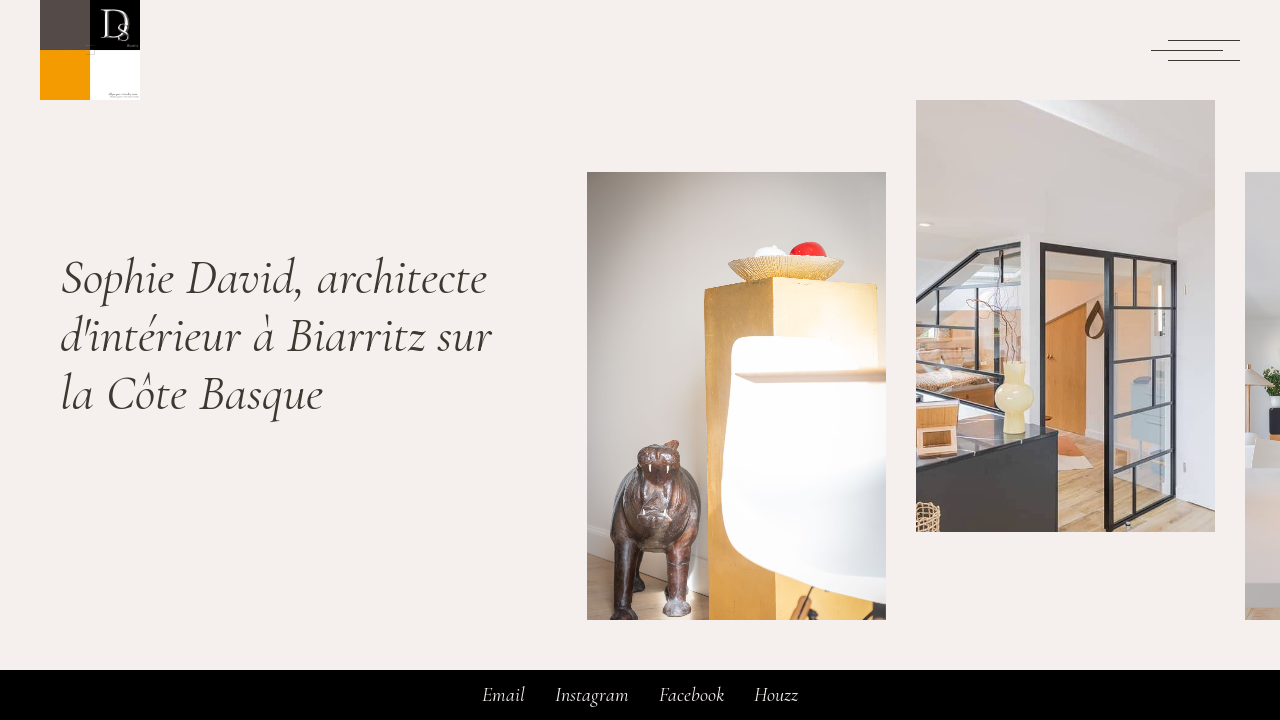

--- FILE ---
content_type: text/html; charset=UTF-8
request_url: https://david-architecte.com/
body_size: 9423
content:
<!DOCTYPE html>
<html lang="fr-FR">
<head>
	<meta charset="UTF-8">
	<meta name="viewport" content="width=device-width, initial-scale=1, user-scalable=yes">
	<link rel="profile" href="https://gmpg.org/xfn/11">
	
	<title>Sophie David | Architecte d&#039;intérieur à Biarritz (64)</title>
<meta name='robots' content='max-image-preview:large' />

<!-- All in One SEO Pack 2.4.3.1 by Michael Torbert of Semper Fi Web Designob_start_detected [-1,-1] -->
<meta name="description"  content="Pour le particulier ou le professionnel, David Archi répond à vos projets de réaménagement ou et d&#039;architecture intérieure sur la Côte Basque." />

<link rel="canonical" href="https://david-architecte.com/" />
			<script type="text/javascript" >
				window.ga=window.ga||function(){(ga.q=ga.q||[]).push(arguments)};ga.l=+new Date;
				ga('create', 'UA-110941213-1', 'auto');
				// Plugins
				
				ga('send', 'pageview');
			</script>
			<script async src="https://www.google-analytics.com/analytics.js"></script>
			<!-- /all in one seo pack -->
<link rel='dns-prefetch' href='//fonts.googleapis.com' />
<link rel="alternate" type="application/rss+xml" title="Sophie David &raquo; Flux" href="https://david-architecte.com/feed/" />
<link rel="alternate" type="application/rss+xml" title="Sophie David &raquo; Flux des commentaires" href="https://david-architecte.com/comments/feed/" />
<style id='wp-img-auto-sizes-contain-inline-css' type='text/css'>
img:is([sizes=auto i],[sizes^="auto," i]){contain-intrinsic-size:3000px 1500px}
/*# sourceURL=wp-img-auto-sizes-contain-inline-css */
</style>
<link rel='stylesheet' id='sb_instagram_styles-css' href='https://david-architecte.com/wp-content/plugins/instagram-feed/css/sbi-styles.min.css?ver=2.9.1' type='text/css' media='all' />
<link rel='stylesheet' id='dripicons-css' href='https://david-architecte.com/wp-content/plugins/mevoy-core/inc/icons/dripicons/assets/css/dripicons.min.css?ver=6.9' type='text/css' media='all' />
<link rel='stylesheet' id='elegant-icons-css' href='https://david-architecte.com/wp-content/plugins/mevoy-core/inc/icons/elegant-icons/assets/css/elegant-icons.min.css?ver=6.9' type='text/css' media='all' />
<link rel='stylesheet' id='font-awesome-css' href='https://david-architecte.com/wp-content/plugins/mevoy-core/inc/icons/font-awesome/assets/css/all.min.css?ver=6.9' type='text/css' media='all' />
<link rel='stylesheet' id='ionicons-css' href='https://david-architecte.com/wp-content/plugins/mevoy-core/inc/icons/ionicons/assets/css/ionicons.min.css?ver=6.9' type='text/css' media='all' />
<link rel='stylesheet' id='linea-icons-css' href='https://david-architecte.com/wp-content/plugins/mevoy-core/inc/icons/linea-icons/assets/css/linea-icons.min.css?ver=6.9' type='text/css' media='all' />
<link rel='stylesheet' id='linear-icons-css' href='https://david-architecte.com/wp-content/plugins/mevoy-core/inc/icons/linear-icons/assets/css/linear-icons.min.css?ver=6.9' type='text/css' media='all' />
<link rel='stylesheet' id='material-icons-css' href='https://fonts.googleapis.com/icon?family=Material+Icons&#038;ver=6.9' type='text/css' media='all' />
<link rel='stylesheet' id='simple-line-icons-css' href='https://david-architecte.com/wp-content/plugins/mevoy-core/inc/icons/simple-line-icons/assets/css/simple-line-icons.min.css?ver=6.9' type='text/css' media='all' />
<style id='wp-emoji-styles-inline-css' type='text/css'>

	img.wp-smiley, img.emoji {
		display: inline !important;
		border: none !important;
		box-shadow: none !important;
		height: 1em !important;
		width: 1em !important;
		margin: 0 0.07em !important;
		vertical-align: -0.1em !important;
		background: none !important;
		padding: 0 !important;
	}
/*# sourceURL=wp-emoji-styles-inline-css */
</style>
<link rel='stylesheet' id='wp-block-library-css' href='https://david-architecte.com/wp-includes/css/dist/block-library/style.min.css?ver=6.9' type='text/css' media='all' />
<style id='global-styles-inline-css' type='text/css'>
:root{--wp--preset--aspect-ratio--square: 1;--wp--preset--aspect-ratio--4-3: 4/3;--wp--preset--aspect-ratio--3-4: 3/4;--wp--preset--aspect-ratio--3-2: 3/2;--wp--preset--aspect-ratio--2-3: 2/3;--wp--preset--aspect-ratio--16-9: 16/9;--wp--preset--aspect-ratio--9-16: 9/16;--wp--preset--color--black: #000000;--wp--preset--color--cyan-bluish-gray: #abb8c3;--wp--preset--color--white: #ffffff;--wp--preset--color--pale-pink: #f78da7;--wp--preset--color--vivid-red: #cf2e2e;--wp--preset--color--luminous-vivid-orange: #ff6900;--wp--preset--color--luminous-vivid-amber: #fcb900;--wp--preset--color--light-green-cyan: #7bdcb5;--wp--preset--color--vivid-green-cyan: #00d084;--wp--preset--color--pale-cyan-blue: #8ed1fc;--wp--preset--color--vivid-cyan-blue: #0693e3;--wp--preset--color--vivid-purple: #9b51e0;--wp--preset--gradient--vivid-cyan-blue-to-vivid-purple: linear-gradient(135deg,rgb(6,147,227) 0%,rgb(155,81,224) 100%);--wp--preset--gradient--light-green-cyan-to-vivid-green-cyan: linear-gradient(135deg,rgb(122,220,180) 0%,rgb(0,208,130) 100%);--wp--preset--gradient--luminous-vivid-amber-to-luminous-vivid-orange: linear-gradient(135deg,rgb(252,185,0) 0%,rgb(255,105,0) 100%);--wp--preset--gradient--luminous-vivid-orange-to-vivid-red: linear-gradient(135deg,rgb(255,105,0) 0%,rgb(207,46,46) 100%);--wp--preset--gradient--very-light-gray-to-cyan-bluish-gray: linear-gradient(135deg,rgb(238,238,238) 0%,rgb(169,184,195) 100%);--wp--preset--gradient--cool-to-warm-spectrum: linear-gradient(135deg,rgb(74,234,220) 0%,rgb(151,120,209) 20%,rgb(207,42,186) 40%,rgb(238,44,130) 60%,rgb(251,105,98) 80%,rgb(254,248,76) 100%);--wp--preset--gradient--blush-light-purple: linear-gradient(135deg,rgb(255,206,236) 0%,rgb(152,150,240) 100%);--wp--preset--gradient--blush-bordeaux: linear-gradient(135deg,rgb(254,205,165) 0%,rgb(254,45,45) 50%,rgb(107,0,62) 100%);--wp--preset--gradient--luminous-dusk: linear-gradient(135deg,rgb(255,203,112) 0%,rgb(199,81,192) 50%,rgb(65,88,208) 100%);--wp--preset--gradient--pale-ocean: linear-gradient(135deg,rgb(255,245,203) 0%,rgb(182,227,212) 50%,rgb(51,167,181) 100%);--wp--preset--gradient--electric-grass: linear-gradient(135deg,rgb(202,248,128) 0%,rgb(113,206,126) 100%);--wp--preset--gradient--midnight: linear-gradient(135deg,rgb(2,3,129) 0%,rgb(40,116,252) 100%);--wp--preset--font-size--small: 13px;--wp--preset--font-size--medium: 20px;--wp--preset--font-size--large: 36px;--wp--preset--font-size--x-large: 42px;--wp--preset--spacing--20: 0.44rem;--wp--preset--spacing--30: 0.67rem;--wp--preset--spacing--40: 1rem;--wp--preset--spacing--50: 1.5rem;--wp--preset--spacing--60: 2.25rem;--wp--preset--spacing--70: 3.38rem;--wp--preset--spacing--80: 5.06rem;--wp--preset--shadow--natural: 6px 6px 9px rgba(0, 0, 0, 0.2);--wp--preset--shadow--deep: 12px 12px 50px rgba(0, 0, 0, 0.4);--wp--preset--shadow--sharp: 6px 6px 0px rgba(0, 0, 0, 0.2);--wp--preset--shadow--outlined: 6px 6px 0px -3px rgb(255, 255, 255), 6px 6px rgb(0, 0, 0);--wp--preset--shadow--crisp: 6px 6px 0px rgb(0, 0, 0);}:where(.is-layout-flex){gap: 0.5em;}:where(.is-layout-grid){gap: 0.5em;}body .is-layout-flex{display: flex;}.is-layout-flex{flex-wrap: wrap;align-items: center;}.is-layout-flex > :is(*, div){margin: 0;}body .is-layout-grid{display: grid;}.is-layout-grid > :is(*, div){margin: 0;}:where(.wp-block-columns.is-layout-flex){gap: 2em;}:where(.wp-block-columns.is-layout-grid){gap: 2em;}:where(.wp-block-post-template.is-layout-flex){gap: 1.25em;}:where(.wp-block-post-template.is-layout-grid){gap: 1.25em;}.has-black-color{color: var(--wp--preset--color--black) !important;}.has-cyan-bluish-gray-color{color: var(--wp--preset--color--cyan-bluish-gray) !important;}.has-white-color{color: var(--wp--preset--color--white) !important;}.has-pale-pink-color{color: var(--wp--preset--color--pale-pink) !important;}.has-vivid-red-color{color: var(--wp--preset--color--vivid-red) !important;}.has-luminous-vivid-orange-color{color: var(--wp--preset--color--luminous-vivid-orange) !important;}.has-luminous-vivid-amber-color{color: var(--wp--preset--color--luminous-vivid-amber) !important;}.has-light-green-cyan-color{color: var(--wp--preset--color--light-green-cyan) !important;}.has-vivid-green-cyan-color{color: var(--wp--preset--color--vivid-green-cyan) !important;}.has-pale-cyan-blue-color{color: var(--wp--preset--color--pale-cyan-blue) !important;}.has-vivid-cyan-blue-color{color: var(--wp--preset--color--vivid-cyan-blue) !important;}.has-vivid-purple-color{color: var(--wp--preset--color--vivid-purple) !important;}.has-black-background-color{background-color: var(--wp--preset--color--black) !important;}.has-cyan-bluish-gray-background-color{background-color: var(--wp--preset--color--cyan-bluish-gray) !important;}.has-white-background-color{background-color: var(--wp--preset--color--white) !important;}.has-pale-pink-background-color{background-color: var(--wp--preset--color--pale-pink) !important;}.has-vivid-red-background-color{background-color: var(--wp--preset--color--vivid-red) !important;}.has-luminous-vivid-orange-background-color{background-color: var(--wp--preset--color--luminous-vivid-orange) !important;}.has-luminous-vivid-amber-background-color{background-color: var(--wp--preset--color--luminous-vivid-amber) !important;}.has-light-green-cyan-background-color{background-color: var(--wp--preset--color--light-green-cyan) !important;}.has-vivid-green-cyan-background-color{background-color: var(--wp--preset--color--vivid-green-cyan) !important;}.has-pale-cyan-blue-background-color{background-color: var(--wp--preset--color--pale-cyan-blue) !important;}.has-vivid-cyan-blue-background-color{background-color: var(--wp--preset--color--vivid-cyan-blue) !important;}.has-vivid-purple-background-color{background-color: var(--wp--preset--color--vivid-purple) !important;}.has-black-border-color{border-color: var(--wp--preset--color--black) !important;}.has-cyan-bluish-gray-border-color{border-color: var(--wp--preset--color--cyan-bluish-gray) !important;}.has-white-border-color{border-color: var(--wp--preset--color--white) !important;}.has-pale-pink-border-color{border-color: var(--wp--preset--color--pale-pink) !important;}.has-vivid-red-border-color{border-color: var(--wp--preset--color--vivid-red) !important;}.has-luminous-vivid-orange-border-color{border-color: var(--wp--preset--color--luminous-vivid-orange) !important;}.has-luminous-vivid-amber-border-color{border-color: var(--wp--preset--color--luminous-vivid-amber) !important;}.has-light-green-cyan-border-color{border-color: var(--wp--preset--color--light-green-cyan) !important;}.has-vivid-green-cyan-border-color{border-color: var(--wp--preset--color--vivid-green-cyan) !important;}.has-pale-cyan-blue-border-color{border-color: var(--wp--preset--color--pale-cyan-blue) !important;}.has-vivid-cyan-blue-border-color{border-color: var(--wp--preset--color--vivid-cyan-blue) !important;}.has-vivid-purple-border-color{border-color: var(--wp--preset--color--vivid-purple) !important;}.has-vivid-cyan-blue-to-vivid-purple-gradient-background{background: var(--wp--preset--gradient--vivid-cyan-blue-to-vivid-purple) !important;}.has-light-green-cyan-to-vivid-green-cyan-gradient-background{background: var(--wp--preset--gradient--light-green-cyan-to-vivid-green-cyan) !important;}.has-luminous-vivid-amber-to-luminous-vivid-orange-gradient-background{background: var(--wp--preset--gradient--luminous-vivid-amber-to-luminous-vivid-orange) !important;}.has-luminous-vivid-orange-to-vivid-red-gradient-background{background: var(--wp--preset--gradient--luminous-vivid-orange-to-vivid-red) !important;}.has-very-light-gray-to-cyan-bluish-gray-gradient-background{background: var(--wp--preset--gradient--very-light-gray-to-cyan-bluish-gray) !important;}.has-cool-to-warm-spectrum-gradient-background{background: var(--wp--preset--gradient--cool-to-warm-spectrum) !important;}.has-blush-light-purple-gradient-background{background: var(--wp--preset--gradient--blush-light-purple) !important;}.has-blush-bordeaux-gradient-background{background: var(--wp--preset--gradient--blush-bordeaux) !important;}.has-luminous-dusk-gradient-background{background: var(--wp--preset--gradient--luminous-dusk) !important;}.has-pale-ocean-gradient-background{background: var(--wp--preset--gradient--pale-ocean) !important;}.has-electric-grass-gradient-background{background: var(--wp--preset--gradient--electric-grass) !important;}.has-midnight-gradient-background{background: var(--wp--preset--gradient--midnight) !important;}.has-small-font-size{font-size: var(--wp--preset--font-size--small) !important;}.has-medium-font-size{font-size: var(--wp--preset--font-size--medium) !important;}.has-large-font-size{font-size: var(--wp--preset--font-size--large) !important;}.has-x-large-font-size{font-size: var(--wp--preset--font-size--x-large) !important;}
/*# sourceURL=global-styles-inline-css */
</style>

<style id='classic-theme-styles-inline-css' type='text/css'>
/*! This file is auto-generated */
.wp-block-button__link{color:#fff;background-color:#32373c;border-radius:9999px;box-shadow:none;text-decoration:none;padding:calc(.667em + 2px) calc(1.333em + 2px);font-size:1.125em}.wp-block-file__button{background:#32373c;color:#fff;text-decoration:none}
/*# sourceURL=/wp-includes/css/classic-themes.min.css */
</style>
<link rel='stylesheet' id='swiper-css' href='https://david-architecte.com/wp-content/plugins/qi-addons-for-elementor/assets/plugins/swiper/swiper.min.css?ver=6.9' type='text/css' media='all' />
<link rel='stylesheet' id='qi-addons-for-elementor-grid-style-css' href='https://david-architecte.com/wp-content/plugins/qi-addons-for-elementor/assets/css/grid.min.css?ver=6.9' type='text/css' media='all' />
<link rel='stylesheet' id='qi-addons-for-elementor-helper-parts-style-css' href='https://david-architecte.com/wp-content/plugins/qi-addons-for-elementor/assets/css/helper-parts.min.css?ver=6.9' type='text/css' media='all' />
<link rel='stylesheet' id='qi-addons-for-elementor-style-css' href='https://david-architecte.com/wp-content/plugins/qi-addons-for-elementor/assets/css/main.min.css?ver=6.9' type='text/css' media='all' />
<link rel='stylesheet' id='mevoy-main-css' href='https://david-architecte.com/wp-content/themes/mevoy/assets/css/main.min.css?ver=6.9' type='text/css' media='all' />
<link rel='stylesheet' id='mevoy-core-style-css' href='https://david-architecte.com/wp-content/plugins/mevoy-core/assets/css/mevoy-core.min.css?ver=6.9' type='text/css' media='all' />
<link rel='stylesheet' id='mevoy-child-style-css' href='https://david-architecte.com/wp-content/themes/mevoy-child/style.css?ver=6.9' type='text/css' media='all' />
<link rel='stylesheet' id='magnific-popup-css' href='https://david-architecte.com/wp-content/themes/mevoy/assets/plugins/magnific-popup/magnific-popup.css?ver=6.9' type='text/css' media='all' />
<link rel='stylesheet' id='mevoy-google-fonts-css' href='https://fonts.googleapis.com/css?family=Cormorant+Garamond%3A400%2C400i%2C500%2C500i%2C600%2C600i%7CMontserrat%3A400%2C400i%2C500%2C500i%2C600%2C600i%7CSource+Serif+Pro%3A400%2C400i%2C500%2C500i%2C600%2C600i%7CCormorant+Garamond%3A400%2C400i%2C500%2C500i%2C600%2C600i&#038;subset=latin-ext&#038;display=swap&#038;ver=1.0.0' type='text/css' media='all' />
<link rel='stylesheet' id='mevoy-style-css' href='https://david-architecte.com/wp-content/themes/mevoy/style.css?ver=6.9' type='text/css' media='all' />
<style id='mevoy-style-inline-css' type='text/css'>
.qodef-fullscreen-menu > ul > li > a { font-family: "Cormorant Garamond";font-size: 60px;font-style: italic;font-weight: 400;}body { background-color: #f5f0ee;background-repeat: no-repeat;background-size: cover;}#qodef-page-inner { padding: 0px 0px 0px 0px;}@media only screen and (max-width: 1024px) { #qodef-page-inner { padding: 0px 0px 0px 0px;}}.qodef-mobile-header-navigation > ul > li > a { font-size: 40px;}h1, .qodef-h1 { font-style: italic;}h2, .qodef-h2 { font-size: 60px;font-style: italic;}h3, .qodef-h3 { font-size: 28px;line-height: 1.4em;}h4, .qodef-h4 { font-size: 22px;font-style: italic;font-weight: 400;}.qodef-header--minimal #qodef-page-header { height: 100px;background-color: #f5f0ee;}
/*# sourceURL=mevoy-style-inline-css */
</style>
<link rel='stylesheet' id='mevoy-core-elementor-css' href='https://david-architecte.com/wp-content/plugins/mevoy-core/inc/plugins/elementor/assets/css/elementor.min.css?ver=6.9' type='text/css' media='all' />
<link rel='stylesheet' id='elementor-icons-css' href='https://david-architecte.com/wp-content/plugins/elementor/assets/lib/eicons/css/elementor-icons.min.css?ver=5.11.0' type='text/css' media='all' />
<link rel='stylesheet' id='elementor-frontend-css' href='https://david-architecte.com/wp-content/plugins/elementor/assets/css/frontend.min.css?ver=3.3.0' type='text/css' media='all' />
<style id='elementor-frontend-inline-css' type='text/css'>
@font-face{font-family:eicons;src:url(https://david-architecte.com/wp-content/plugins/elementor/assets/lib/eicons/fonts/eicons.eot?5.10.0);src:url(https://david-architecte.com/wp-content/plugins/elementor/assets/lib/eicons/fonts/eicons.eot?5.10.0#iefix) format("embedded-opentype"),url(https://david-architecte.com/wp-content/plugins/elementor/assets/lib/eicons/fonts/eicons.woff2?5.10.0) format("woff2"),url(https://david-architecte.com/wp-content/plugins/elementor/assets/lib/eicons/fonts/eicons.woff?5.10.0) format("woff"),url(https://david-architecte.com/wp-content/plugins/elementor/assets/lib/eicons/fonts/eicons.ttf?5.10.0) format("truetype"),url(https://david-architecte.com/wp-content/plugins/elementor/assets/lib/eicons/fonts/eicons.svg?5.10.0#eicon) format("svg");font-weight:400;font-style:normal}
/*# sourceURL=elementor-frontend-inline-css */
</style>
<link rel='stylesheet' id='elementor-post-823-css' href='https://david-architecte.com/wp-content/uploads/elementor/css/post-823.css?ver=1626424433' type='text/css' media='all' />
<link rel='stylesheet' id='elementor-global-css' href='https://david-architecte.com/wp-content/uploads/elementor/css/global.css?ver=1626424433' type='text/css' media='all' />
<link rel='stylesheet' id='elementor-post-824-css' href='https://david-architecte.com/wp-content/uploads/elementor/css/post-824.css?ver=1626424567' type='text/css' media='all' />
<link rel='stylesheet' id='google-fonts-1-css' href='https://fonts.googleapis.com/css?family=Roboto%3A100%2C100italic%2C200%2C200italic%2C300%2C300italic%2C400%2C400italic%2C500%2C500italic%2C600%2C600italic%2C700%2C700italic%2C800%2C800italic%2C900%2C900italic%7CRoboto+Slab%3A100%2C100italic%2C200%2C200italic%2C300%2C300italic%2C400%2C400italic%2C500%2C500italic%2C600%2C600italic%2C700%2C700italic%2C800%2C800italic%2C900%2C900italic&#038;display=auto&#038;ver=6.9' type='text/css' media='all' />
<script type="text/javascript" src="https://david-architecte.com/wp-includes/js/jquery/jquery.min.js?ver=3.7.1" id="jquery-core-js"></script>
<script type="text/javascript" src="https://david-architecte.com/wp-includes/js/jquery/jquery-migrate.min.js?ver=3.4.1" id="jquery-migrate-js"></script>
<link rel="https://api.w.org/" href="https://david-architecte.com/wp-json/" /><link rel="alternate" title="JSON" type="application/json" href="https://david-architecte.com/wp-json/wp/v2/pages/824" /><link rel="EditURI" type="application/rsd+xml" title="RSD" href="https://david-architecte.com/xmlrpc.php?rsd" />
<meta name="generator" content="WordPress 6.9" />
<link rel='shortlink' href='https://david-architecte.com/' />
<link rel="icon" href="https://david-architecte.com/wp-content/uploads/2017/12/cropped-ico-sophie-david-architecte-32x32.jpg" sizes="32x32" />
<link rel="icon" href="https://david-architecte.com/wp-content/uploads/2017/12/cropped-ico-sophie-david-architecte-192x192.jpg" sizes="192x192" />
<link rel="apple-touch-icon" href="https://david-architecte.com/wp-content/uploads/2017/12/cropped-ico-sophie-david-architecte-180x180.jpg" />
<meta name="msapplication-TileImage" content="https://david-architecte.com/wp-content/uploads/2017/12/cropped-ico-sophie-david-architecte-270x270.jpg" />
		<style type="text/css" id="wp-custom-css">
			.cookie-notice-container {
    padding: 10px 30px;
    text-align: center;
    width: 100%;
    z-index: 2;
}

.cn-button.bootstrap {
    color: #fff;
    background: #000000;
}

.cn-button.wp-default, .cn-button.bootstrap {
    font-family: 'Cormorant Garamond';
    font-weight: 400;
    font-size: 18px;
    font-style: italic;
    letter-spacing: .25px;
    line-height: 20px;
    margin: 0;
    text-align: center;
    text-transform: none;
    display: inline-block;
    cursor: pointer;
    touch-action: manipulation;
    white-space: nowrap;
    outline: none;
    box-shadow: none;
    text-shadow: none;
    border: none;
    -webkit-border-radius: 3px;
    -moz-border-radius: 3px;
    border-radius: 3px;
    text-decoration: none;
    padding: 8.5px 5px;
}

#qodef-page-mobile-header {
    position: relative;
    z-index: 9999;
    border-bottom: 0px solid #bdb9b3;
	  background-color: #f5f0ee;
}


.qodef-portfolio-list.qodef-layout--horizontal_slider .qodef-slider-footer {
    position: absolute;
    bottom: 0;
    left: 0;
    justify-content: center;
    width: 100%;
    height: 50px;
    background-color: #000000;
}

.qodef-portfolio-list.qodef-layout--horizontal_slider .qodef-slider-footer a {
    font-size: 20px;
    color: #f5f0ee;
    margin-right: 30px;
}

#qodef-fullscreen-area {
    position: fixed;
    top: 0;
    left: 0;
    width: 100%;
    height: 100%;
    background-color: #f5f0ee;
    overflow-x: hidden!important;
    visibility: hidden;
    opacity: 0;
    z-index: 99;
}

#qodef-single-portfolio-navigation .qodef-m-nav-label {
    font-family: "Cormorant Garamond";
    font-weight: 400;
    color: #3f3a30;
    font-size: 22px;
    font-style: italic;
    line-height: 1.2em;
    font-weight: 600;
    letter-spacing: 0em;
    text-transform: none;
}		</style>
		<link rel='stylesheet' id='e-animations-css' href='https://david-architecte.com/wp-content/plugins/elementor/assets/lib/animations/animations.min.css?ver=3.3.0' type='text/css' media='all' />
</head>
<body class="home wp-singular page-template page-template-page-full-width page-template-page-full-width-php page page-id-824 wp-theme-mevoy wp-child-theme-mevoy-child qode-framework-1.1.4 qodef-qi--no-touch qi-addons-for-elementor-1.3 qodef-back-to-top--enabled  qodef-header--minimal qodef-header-appearance--none qodef-mobile-header--minimal qodef-drop-down-second--full-width qodef-drop-down-second--default mevoy-core-1.0 mevoy-child-child-1.0.0 mevoy-1.1 qodef-content-grid-1100 qodef-search--fullscreen elementor-default elementor-kit-823 elementor-page elementor-page-824" itemscope itemtype="https://schema.org/WebPage">
		<div id="qodef-page-wrapper" class="">
		<header id="qodef-page-header" >
		<div id="qodef-page-header-inner" class="">
		<a itemprop="url" class="qodef-header-logo-link qodef-height--set" href="https://david-architecte.com/" style="height:150px" rel="home">
	<img width="640" height="640" src="https://david-architecte.com/wp-content/uploads/2017/12/logo-sophie-david-architecte.jpg" class="qodef-header-logo-image qodef--main" alt="logo main" itemprop="image" srcset="https://david-architecte.com/wp-content/uploads/2017/12/logo-sophie-david-architecte.jpg 640w, https://david-architecte.com/wp-content/uploads/2017/12/logo-sophie-david-architecte-150x150.jpg 150w, https://david-architecte.com/wp-content/uploads/2017/12/logo-sophie-david-architecte-300x300.jpg 300w" sizes="(max-width: 640px) 100vw, 640px" />	<img width="640" height="640" src="https://david-architecte.com/wp-content/uploads/2017/12/logo-sophie-david-architecte.jpg" class="qodef-header-logo-image qodef--dark" alt="logo dark" itemprop="image" srcset="https://david-architecte.com/wp-content/uploads/2017/12/logo-sophie-david-architecte.jpg 640w, https://david-architecte.com/wp-content/uploads/2017/12/logo-sophie-david-architecte-150x150.jpg 150w, https://david-architecte.com/wp-content/uploads/2017/12/logo-sophie-david-architecte-300x300.jpg 300w" sizes="(max-width: 640px) 100vw, 640px" />	<img width="640" height="640" src="https://david-architecte.com/wp-content/uploads/2017/12/logo-sophie-david-architecte.jpg" class="qodef-header-logo-image qodef--light" alt="logo light" itemprop="image" srcset="https://david-architecte.com/wp-content/uploads/2017/12/logo-sophie-david-architecte.jpg 640w, https://david-architecte.com/wp-content/uploads/2017/12/logo-sophie-david-architecte-150x150.jpg 150w, https://david-architecte.com/wp-content/uploads/2017/12/logo-sophie-david-architecte-300x300.jpg 300w" sizes="(max-width: 640px) 100vw, 640px" /></a><a href="javascript:void(0)"  class="qodef-opener-icon qodef-m qodef-source--predefined qodef-fullscreen-menu-opener"  >
	<span class="qodef-m-icon qodef--open">
		<span class="qodef-m-lines"><span class="qodef-m-line qodef--1"></span><span class="qodef-m-line qodef--2"></span><span class="qodef-m-line qodef--3"></span></span>	</span>
		</a>	</div>
	</header><header id="qodef-page-mobile-header">
		<div id="qodef-page-mobile-header-inner" class="">
		<a itemprop="url" class="qodef-mobile-header-logo-link" href="https://david-architecte.com/" style="height:150px" rel="home">
	<img width="640" height="640" src="https://david-architecte.com/wp-content/uploads/2017/12/ico-sophie-david-architecte.jpg" class="qodef-header-logo-image qodef--main" alt="logo main" itemprop="image" srcset="https://david-architecte.com/wp-content/uploads/2017/12/ico-sophie-david-architecte.jpg 640w, https://david-architecte.com/wp-content/uploads/2017/12/ico-sophie-david-architecte-150x150.jpg 150w, https://david-architecte.com/wp-content/uploads/2017/12/ico-sophie-david-architecte-300x300.jpg 300w" sizes="(max-width: 640px) 100vw, 640px" />	</a><a href="javascript:void(0)"  class="qodef-opener-icon qodef-m qodef-source--predefined qodef-fullscreen-menu-opener"  >
	<span class="qodef-m-icon qodef--open">
		<span class="qodef-m-lines"><span class="qodef-m-line qodef--1"></span><span class="qodef-m-line qodef--2"></span><span class="qodef-m-line qodef--3"></span></span>	</span>
			<span class="qodef-m-icon qodef--close">
			<span class="qodef-m-lines"><span class="qodef-m-line qodef--1"></span><span class="qodef-m-line qodef--2"></span><span class="qodef-m-line qodef--3"></span></span>		</span>
		</a>	</div>
	</header>		<div id="qodef-page-outer">
						<div id="qodef-page-inner" class="qodef-content-full-width"><main id="qodef-page-content" class="qodef-grid qodef-layout--template ">
	<div class="qodef-grid-inner clear">
		<div class="qodef-grid-item qodef-page-content-section qodef-col--12">
			<div data-elementor-type="wp-page" data-elementor-id="824" class="elementor elementor-824" data-elementor-settings="[]">
							<div class="elementor-section-wrap">
							<section class="elementor-section elementor-top-section elementor-element elementor-element-f3b237a elementor-section-full_width elementor-section-height-default elementor-section-height-default qodef-elementor-content-no" data-id="f3b237a" data-element_type="section">
						<div class="elementor-container elementor-column-gap-default">
					<div class="elementor-column elementor-col-100 elementor-top-column elementor-element elementor-element-015bd22" data-id="015bd22" data-element_type="column">
			<div class="elementor-widget-wrap elementor-element-populated">
								<div class="elementor-element elementor-element-db38385 elementor-widget elementor-widget-mevoy_core_portfolio_list" data-id="db38385" data-element_type="widget" data-widget_type="mevoy_core_portfolio_list.default">
				<div class="elementor-widget-container">
			<div class="qodef-m  qodef-portfolio-list qodef-item-layout--info-follow     qodef-grid qodef-layout--columns qodef-layout--horizontal_slider  qodef-gutter--huge qodef-col-num--3 qodef-item-layout--info-follow qodef--no-bottom-space qodef-pagination--off qodef-responsive--predefined qodef-hover-animation--follow">
            <div class="qodef-horizontal-initial-text">
            <h1>Sophie David, architecte d&#039;intérieur à Biarritz sur la Côte Basque</h1>
        </div>
        <div class="qodef-items-holder">
        <article class="qodef-e qodef-grid-item qodef-item--full post-1392 portfolio-item type-portfolio-item status-publish has-post-thumbnail hentry">
	<div class="qodef-e-inner" >
        <div class="qodef-e-content-holder">
            <div class="qodef-e-image">
                	<div class="qodef-e-media-image">
		<a itemprop="url" href="https://david-architecte.com/book/renovation-d-un-appartement-a-lhotel-regina/">
			<img decoding="async" width="1154" height="1731" src="https://david-architecte.com/wp-content/uploads/2022/03/2022-02-12-APPARTEMENT-SOPHIE-DAVID-IMG_0115.jpg" class="attachment-full size-full wp-post-image" alt="" srcset="https://david-architecte.com/wp-content/uploads/2022/03/2022-02-12-APPARTEMENT-SOPHIE-DAVID-IMG_0115.jpg 1154w, https://david-architecte.com/wp-content/uploads/2022/03/2022-02-12-APPARTEMENT-SOPHIE-DAVID-IMG_0115-200x300.jpg 200w, https://david-architecte.com/wp-content/uploads/2022/03/2022-02-12-APPARTEMENT-SOPHIE-DAVID-IMG_0115-683x1024.jpg 683w, https://david-architecte.com/wp-content/uploads/2022/03/2022-02-12-APPARTEMENT-SOPHIE-DAVID-IMG_0115-768x1152.jpg 768w, https://david-architecte.com/wp-content/uploads/2022/03/2022-02-12-APPARTEMENT-SOPHIE-DAVID-IMG_0115-1024x1536.jpg 1024w" sizes="(max-width: 1154px) 100vw, 1154px" />		</a>
	</div>
            </div>
            <div class="qodef-e-content">
                                <h4 itemprop="name" class="qodef-e-title entry-title" >
	<a itemprop="url" class="qodef-e-title-link" href="https://david-architecte.com/book/renovation-d-un-appartement-a-lhotel-regina/">
		Rénovation d&rsquo;un appartement à l&rsquo;hôtel Régina	</a>
</h4>            </div>
        </div>
	</div>
</article><article class="qodef-e qodef-grid-item qodef-item--full post-1323 portfolio-item type-portfolio-item status-publish has-post-thumbnail hentry">
	<div class="qodef-e-inner" >
        <div class="qodef-e-content-holder">
            <div class="qodef-e-image">
                	<div class="qodef-e-media-image">
		<a itemprop="url" href="https://david-architecte.com/book/appartement-a-biarritz/">
			<img decoding="async" width="498" height="720" src="https://david-architecte.com/wp-content/uploads/2021/07/architecte-interieur-renovation-appartement-biarritz.jpeg" class="attachment-full size-full wp-post-image" alt="" srcset="https://david-architecte.com/wp-content/uploads/2021/07/architecte-interieur-renovation-appartement-biarritz.jpeg 498w, https://david-architecte.com/wp-content/uploads/2021/07/architecte-interieur-renovation-appartement-biarritz-208x300.jpeg 208w" sizes="(max-width: 498px) 100vw, 498px" />		</a>
	</div>
            </div>
            <div class="qodef-e-content">
                                <h4 itemprop="name" class="qodef-e-title entry-title" >
	<a itemprop="url" class="qodef-e-title-link" href="https://david-architecte.com/book/appartement-a-biarritz/">
		Appartement à Biarritz	</a>
</h4>            </div>
        </div>
	</div>
</article><article class="qodef-e qodef-grid-item qodef-item--full post-1339 portfolio-item type-portfolio-item status-publish has-post-thumbnail hentry">
	<div class="qodef-e-inner" >
        <div class="qodef-e-content-holder">
            <div class="qodef-e-image">
                	<div class="qodef-e-media-image">
		<a itemprop="url" href="https://david-architecte.com/book/loft-a-biarritz/">
			<img decoding="async" width="600" height="900" src="https://david-architecte.com/wp-content/uploads/2021/07/architecte-interieur-cote-basque.jpeg" class="attachment-full size-full wp-post-image" alt="" srcset="https://david-architecte.com/wp-content/uploads/2021/07/architecte-interieur-cote-basque.jpeg 600w, https://david-architecte.com/wp-content/uploads/2021/07/architecte-interieur-cote-basque-200x300.jpeg 200w" sizes="(max-width: 600px) 100vw, 600px" />		</a>
	</div>
            </div>
            <div class="qodef-e-content">
                                <h4 itemprop="name" class="qodef-e-title entry-title" >
	<a itemprop="url" class="qodef-e-title-link" href="https://david-architecte.com/book/loft-a-biarritz/">
		Loft dans l&rsquo;hyper centre de Biarritz	</a>
</h4>            </div>
        </div>
	</div>
</article><article class="qodef-e qodef-grid-item qodef-item--full post-1334 portfolio-item type-portfolio-item status-publish has-post-thumbnail hentry">
	<div class="qodef-e-inner" >
        <div class="qodef-e-content-holder">
            <div class="qodef-e-image">
                	<div class="qodef-e-media-image">
		<a itemprop="url" href="https://david-architecte.com/book/bijouterie-a-bayonne/">
			<img decoding="async" width="900" height="1350" src="https://david-architecte.com/wp-content/uploads/2017/12/8S1A4897.jpg" class="attachment-full size-full wp-post-image" alt="" srcset="https://david-architecte.com/wp-content/uploads/2017/12/8S1A4897.jpg 900w, https://david-architecte.com/wp-content/uploads/2017/12/8S1A4897-200x300.jpg 200w, https://david-architecte.com/wp-content/uploads/2017/12/8S1A4897-768x1152.jpg 768w, https://david-architecte.com/wp-content/uploads/2017/12/8S1A4897-683x1024.jpg 683w" sizes="(max-width: 900px) 100vw, 900px" />		</a>
	</div>
            </div>
            <div class="qodef-e-content">
                                <h4 itemprop="name" class="qodef-e-title entry-title" >
	<a itemprop="url" class="qodef-e-title-link" href="https://david-architecte.com/book/bijouterie-a-bayonne/">
		Bijouterie à Bayonne	</a>
</h4>            </div>
        </div>
	</div>
</article><article class="qodef-e qodef-grid-item qodef-item--full post-1345 portfolio-item type-portfolio-item status-publish has-post-thumbnail hentry">
	<div class="qodef-e-inner" >
        <div class="qodef-e-content-holder">
            <div class="qodef-e-image">
                	<div class="qodef-e-media-image">
		<a itemprop="url" href="https://david-architecte.com/book/loft/">
			<img decoding="async" width="470" height="706" src="https://david-architecte.com/wp-content/uploads/2021/07/appartement-biarritz-renovation.jpeg" class="attachment-full size-full wp-post-image" alt="" srcset="https://david-architecte.com/wp-content/uploads/2021/07/appartement-biarritz-renovation.jpeg 470w, https://david-architecte.com/wp-content/uploads/2021/07/appartement-biarritz-renovation-200x300.jpeg 200w" sizes="(max-width: 470px) 100vw, 470px" />		</a>
	</div>
            </div>
            <div class="qodef-e-content">
                                <h4 itemprop="name" class="qodef-e-title entry-title" >
	<a itemprop="url" class="qodef-e-title-link" href="https://david-architecte.com/book/loft/">
		Loft à Biarritz	</a>
</h4>            </div>
        </div>
	</div>
</article><article class="qodef-e qodef-grid-item qodef-item--full post-1350 portfolio-item type-portfolio-item status-publish has-post-thumbnail hentry">
	<div class="qodef-e-inner" >
        <div class="qodef-e-content-holder">
            <div class="qodef-e-image">
                	<div class="qodef-e-media-image">
		<a itemprop="url" href="https://david-architecte.com/book/appartement-a-toulouse/">
			<img decoding="async" width="500" height="750" src="https://david-architecte.com/wp-content/uploads/2021/07/home-design-2.jpeg" class="attachment-full size-full wp-post-image" alt="" srcset="https://david-architecte.com/wp-content/uploads/2021/07/home-design-2.jpeg 500w, https://david-architecte.com/wp-content/uploads/2021/07/home-design-2-200x300.jpeg 200w" sizes="(max-width: 500px) 100vw, 500px" />		</a>
	</div>
            </div>
            <div class="qodef-e-content">
                                <h4 itemprop="name" class="qodef-e-title entry-title" >
	<a itemprop="url" class="qodef-e-title-link" href="https://david-architecte.com/book/appartement-a-toulouse/">
		Appartement à Toulouse	</a>
</h4>            </div>
        </div>
	</div>
</article>    </div>
            <div class="qodef-slider-footer">
            
                                    <a class="qodef-m-item-link" target="_blank" href="mailto:davidarchi@orange.fr">
                
                Email
                                    </a>
                
            
                                    <a class="qodef-m-item-link" target="_blank" href="https://www.instagram.com/sophiedavidarchi/">
                
                Instagram
                                    </a>
                
            
                                    <a class="qodef-m-item-link" target="_blank" href="https://www.facebook.com/sophie.davidarchitecte/">
                
                Facebook
                                    </a>
                
            
                                    <a class="qodef-m-item-link" target="_blank" href="https://www.houzz.fr/pro/sophiedavidarchi">
                
                Houzz
                                    </a>
                
                    </div>
    </div>		</div>
				</div>
					</div>
		</div>
							</div>
		</section>
						</div>
					</div>
		</div>	</div>
</main>
			</div><!-- close #qodef-page-inner div from header.php -->
					</div><!-- close #qodef-page-outer div from header.php -->
		<a id="qodef-back-to-top" href="#">
    <span class="qodef-back-to-top-icon">
		<span class="qodef-icon-elegant-icons arrow_carrot-up" ></span>    </span>
</a><div id="qodef-fullscreen-area">
			<div class="qodef-content-grid">
			
		<div id="qodef-fullscreen-area-inner">
							<nav class="qodef-fullscreen-menu">
					<ul id="menu-footer-menu-2" class="menu"><li class="menu-item menu-item-type-post_type menu-item-object-page menu-item-home current-menu-item page_item page-item-824 current_page_item menu-item-1230"><a href="https://david-architecte.com/"><span class="qodef-menu-item-text">Book</span></a></li>
<li class="menu-item menu-item-type-post_type menu-item-object-page menu-item-1229"><a href="https://david-architecte.com/services/"><span class="qodef-menu-item-text">Services</span></a></li>
<li class="menu-item menu-item-type-post_type menu-item-object-page menu-item-1231"><a href="https://david-architecte.com/a-propos/"><span class="qodef-menu-item-text">À propos</span></a></li>
<li class="menu-item menu-item-type-post_type menu-item-object-page menu-item-1228"><a href="https://david-architecte.com/contact/"><span class="qodef-menu-item-text">Contact</span></a></li>
</ul>				</nav>
					</div>
		
			</div>
	</div>	</div><!-- close #qodef-page-wrapper div from header.php -->
	<script type="speculationrules">
{"prefetch":[{"source":"document","where":{"and":[{"href_matches":"/*"},{"not":{"href_matches":["/wp-*.php","/wp-admin/*","/wp-content/uploads/*","/wp-content/*","/wp-content/plugins/*","/wp-content/themes/mevoy-child/*","/wp-content/themes/mevoy/*","/*\\?(.+)"]}},{"not":{"selector_matches":"a[rel~=\"nofollow\"]"}},{"not":{"selector_matches":".no-prefetch, .no-prefetch a"}}]},"eagerness":"conservative"}]}
</script>
<!-- Instagram Feed JS -->
<script type="text/javascript">
var sbiajaxurl = "https://david-architecte.com/wp-admin/admin-ajax.php";
</script>
<script type="text/javascript" src="https://david-architecte.com/wp-includes/js/jquery/ui/core.min.js?ver=1.13.3" id="jquery-ui-core-js"></script>
<script type="text/javascript" id="qi-addons-for-elementor-script-js-extra">
/* <![CDATA[ */
var qodefQiAddonsGlobal = {"vars":{"adminBarHeight":0,"iconArrowLeft":"\u003Csvg  xmlns=\"http://www.w3.org/2000/svg\" xmlns:xlink=\"http://www.w3.org/1999/xlink\" x=\"0px\" y=\"0px\" viewBox=\"0 0 34.2 32.3\" xml:space=\"preserve\" style=\"stroke-width: 2;\"\u003E\u003Cline x1=\"0.5\" y1=\"16\" x2=\"33.5\" y2=\"16\"/\u003E\u003Cline x1=\"0.3\" y1=\"16.5\" x2=\"16.2\" y2=\"0.7\"/\u003E\u003Cline x1=\"0\" y1=\"15.4\" x2=\"16.2\" y2=\"31.6\"/\u003E\u003C/svg\u003E","iconArrowRight":"\u003Csvg  xmlns=\"http://www.w3.org/2000/svg\" xmlns:xlink=\"http://www.w3.org/1999/xlink\" x=\"0px\" y=\"0px\" viewBox=\"0 0 34.2 32.3\" xml:space=\"preserve\" style=\"stroke-width: 2;\"\u003E\u003Cline x1=\"0\" y1=\"16\" x2=\"33\" y2=\"16\"/\u003E\u003Cline x1=\"17.3\" y1=\"0.7\" x2=\"33.2\" y2=\"16.5\"/\u003E\u003Cline x1=\"17.3\" y1=\"31.6\" x2=\"33.5\" y2=\"15.4\"/\u003E\u003C/svg\u003E","iconClose":"\u003Csvg  xmlns=\"http://www.w3.org/2000/svg\" xmlns:xlink=\"http://www.w3.org/1999/xlink\" x=\"0px\" y=\"0px\" viewBox=\"0 0 9.1 9.1\" xml:space=\"preserve\"\u003E\u003Cg\u003E\u003Cpath d=\"M8.5,0L9,0.6L5.1,4.5L9,8.5L8.5,9L4.5,5.1L0.6,9L0,8.5L4,4.5L0,0.6L0.6,0L4.5,4L8.5,0z\"/\u003E\u003C/g\u003E\u003C/svg\u003E"}};
//# sourceURL=qi-addons-for-elementor-script-js-extra
/* ]]> */
</script>
<script type="text/javascript" src="https://david-architecte.com/wp-content/plugins/qi-addons-for-elementor/assets/js/main.min.js?ver=6.9" id="qi-addons-for-elementor-script-js"></script>
<script type="text/javascript" src="https://david-architecte.com/wp-includes/js/hoverIntent.min.js?ver=1.10.2" id="hoverIntent-js"></script>
<script type="text/javascript" src="https://david-architecte.com/wp-content/plugins/mevoy-core/assets/plugins/jquery/jquery.easing.1.3.js?ver=6.9" id="jquery-easing-1.3-js"></script>
<script type="text/javascript" src="https://david-architecte.com/wp-content/plugins/mevoy-core/assets/plugins/modernizr/modernizr.js?ver=6.9" id="modernizr-js"></script>
<script type="text/javascript" src="https://david-architecte.com/wp-content/plugins/mevoy-core/assets/plugins/tweenmax/tweenmax.min.js?ver=6.9" id="tweenmax-js"></script>
<script type="text/javascript" id="mevoy-main-js-js-extra">
/* <![CDATA[ */
var qodefGlobal = {"vars":{"adminBarHeight":0,"iconArrowLeft":"\u003Csvg  xmlns=\"http://www.w3.org/2000/svg\" xmlns:xlink=\"http://www.w3.org/1999/xlink\" x=\"0px\" y=\"0px\" viewBox=\"0 0 27 51.6\" enable-background=\"new 0 0 27 51.6\" xml:space=\"preserve\"\u003E\u003Cpolyline fill=\"none\" stroke-width=\"2\" points=\"26.3,0.7 1.4,25.8 26.3,50.9 \"/\u003E\u003C/svg\u003E","iconArrowRight":"\u003Csvg  xmlns=\"http://www.w3.org/2000/svg\" xmlns:xlink=\"http://www.w3.org/1999/xlink\" x=\"0px\" y=\"0px\" viewBox=\"0 0 27 51.6\" enable-background=\"new 0 0 27 51.6\" xml:space=\"preserve\"\u003E\u003Cpolyline fill=\"none\" stroke-width=\"2\" points=\"0.7,50.9 25.6,25.8 0.7,0.7 \"/\u003E\u003C/svg\u003E","iconClose":"\u003Csvg  xmlns=\"http://www.w3.org/2000/svg\" xmlns:xlink=\"http://www.w3.org/1999/xlink\" width=\"32\" height=\"32\" viewBox=\"0 0 32 32\"\u003E\u003Cg\u003E\u003Cpath d=\"M 10.050,23.95c 0.39,0.39, 1.024,0.39, 1.414,0L 17,18.414l 5.536,5.536c 0.39,0.39, 1.024,0.39, 1.414,0 c 0.39-0.39, 0.39-1.024,0-1.414L 18.414,17l 5.536-5.536c 0.39-0.39, 0.39-1.024,0-1.414c-0.39-0.39-1.024-0.39-1.414,0 L 17,15.586L 11.464,10.050c-0.39-0.39-1.024-0.39-1.414,0c-0.39,0.39-0.39,1.024,0,1.414L 15.586,17l-5.536,5.536 C 9.66,22.926, 9.66,23.56, 10.050,23.95z\"\u003E\u003C/path\u003E\u003C/g\u003E\u003C/svg\u003E","topAreaHeight":0,"restUrl":"https://david-architecte.com/wp-json/","restNonce":"8dcd6ddc73","paginationRestRoute":"mevoy/v1/get-posts","headerHeight":100,"mobileHeaderHeight":70}};
//# sourceURL=mevoy-main-js-js-extra
/* ]]> */
</script>
<script type="text/javascript" src="https://david-architecte.com/wp-content/themes/mevoy/assets/js/main.min.js?ver=6.9" id="mevoy-main-js-js"></script>
<script type="text/javascript" src="https://david-architecte.com/wp-content/plugins/mevoy-core/assets/js/mevoy-core.min.js?ver=6.9" id="mevoy-core-script-js"></script>
<script type="text/javascript" src="https://david-architecte.com/wp-content/themes/mevoy/assets/plugins/waitforimages/jquery.waitforimages.js?ver=6.9" id="jquery-waitforimages-js"></script>
<script type="text/javascript" src="https://david-architecte.com/wp-content/themes/mevoy/assets/plugins/appear/jquery.appear.js?ver=6.9" id="jquery-appear-js"></script>
<script type="text/javascript" src="https://david-architecte.com/wp-content/plugins/elementor/assets/lib/swiper/swiper.min.js?ver=5.3.6" id="swiper-js"></script>
<script type="text/javascript" src="https://david-architecte.com/wp-content/themes/mevoy/assets/plugins/magnific-popup/jquery.magnific-popup.min.js?ver=6.9" id="jquery-magnific-popup-js"></script>
<script type="text/javascript" src="https://david-architecte.com/wp-content/themes/mevoy/assets/plugins/parallax-scroll/jquery.parallax-scroll.js?ver=6.9" id="jquery-parallax-scroll-js"></script>
<script type="text/javascript" src="https://david-architecte.com/wp-content/plugins/mevoy-core/inc/post-types/portfolio/shortcodes/portfolio-list/assets/js/plugins/smooth-scrollbar.js?ver=1" id="SmoothScrollbar-js"></script>
<script type="text/javascript" src="https://david-architecte.com/wp-content/plugins/mevoy-core/inc/post-types/portfolio/shortcodes/portfolio-list/assets/js/plugins/HorizontalScrollPlugin.js?ver=1" id="HorizontalScrollPlugin-js"></script>
<script type="text/javascript" src="https://david-architecte.com/wp-content/plugins/mevoy-core/inc/post-types/portfolio/shortcodes/portfolio-list/assets/js/plugins/overscroll.js?ver=1" id="overscroll-js"></script>
<script type="text/javascript" src="https://david-architecte.com/wp-content/plugins/mevoy-core/inc/post-types/portfolio/shortcodes/portfolio-list/variations/info-on-hover/hover-animations/direction-aware/assets/js/plugins/jquery.hoverdir.min.js?ver=1" id="hoverdir-js"></script>
<script type="text/javascript" src="https://david-architecte.com/wp-content/themes/mevoy/inc/justified-gallery/assets/js/plugins/jquery.justifiedGallery.min.js?ver=1" id="jquery-justified-gallery-js"></script>
<script type="text/javascript" src="https://david-architecte.com/wp-content/plugins/qi-addons-for-elementor/inc/masonry/assets/js/plugins/isotope.pkgd.min.js?ver=6.9" id="isotope-js"></script>
<script type="text/javascript" src="https://david-architecte.com/wp-content/plugins/qi-addons-for-elementor/inc/masonry/assets/js/plugins/packery-mode.pkgd.min.js?ver=6.9" id="packery-js"></script>
<script type="text/javascript" src="https://david-architecte.com/wp-content/plugins/elementor/assets/js/webpack.runtime.min.js?ver=3.3.0" id="elementor-webpack-runtime-js"></script>
<script type="text/javascript" src="https://david-architecte.com/wp-content/plugins/elementor/assets/js/frontend-modules.min.js?ver=3.3.0" id="elementor-frontend-modules-js"></script>
<script type="text/javascript" src="https://david-architecte.com/wp-content/plugins/elementor/assets/lib/waypoints/waypoints.min.js?ver=4.0.2" id="elementor-waypoints-js"></script>
<script type="text/javascript" src="https://david-architecte.com/wp-content/plugins/elementor/assets/lib/share-link/share-link.min.js?ver=3.3.0" id="share-link-js"></script>
<script type="text/javascript" src="https://david-architecte.com/wp-content/plugins/elementor/assets/lib/dialog/dialog.min.js?ver=4.8.1" id="elementor-dialog-js"></script>
<script type="text/javascript" id="elementor-frontend-js-before">
/* <![CDATA[ */
var elementorFrontendConfig = {"environmentMode":{"edit":false,"wpPreview":false,"isScriptDebug":false},"i18n":{"shareOnFacebook":"Partager sur Facebook","shareOnTwitter":"Partager sur Twitter","pinIt":"L\u2019\u00e9pingler","download":"T\u00e9l\u00e9charger","downloadImage":"T\u00e9l\u00e9charger une image","fullscreen":"Plein \u00e9cran","zoom":"Zoom","share":"Partager","playVideo":"Lire la vid\u00e9o","previous":"Pr\u00e9c\u00e9dent","next":"Suivant","close":"Fermer"},"is_rtl":false,"breakpoints":{"xs":0,"sm":480,"md":768,"lg":1025,"xl":1440,"xxl":1600},"responsive":{"breakpoints":{"mobile":{"label":"Mobile","value":767,"direction":"max","is_enabled":true,"default_value":767},"mobile_extra":{"label":"Grand mobile","value":880,"direction":"max","is_enabled":false,"default_value":880},"tablet":{"label":"Tablette","value":1024,"direction":"max","is_enabled":true,"default_value":1024},"tablet_extra":{"label":"Grande tablette","value":1365,"direction":"max","is_enabled":false,"default_value":1365},"laptop":{"label":"Portable","value":1620,"direction":"max","is_enabled":false,"default_value":1620},"widescreen":{"label":"\u00c9cran large","value":2400,"direction":"min","is_enabled":false,"default_value":2400}}},"version":"3.3.0","is_static":false,"experimentalFeatures":{"e_dom_optimization":true,"a11y_improvements":true,"e_import_export":true,"landing-pages":true,"elements-color-picker":true,"admin-top-bar":true},"urls":{"assets":"https:\/\/david-architecte.com\/wp-content\/plugins\/elementor\/assets\/"},"settings":{"page":[],"editorPreferences":[]},"kit":{"active_breakpoints":["viewport_mobile","viewport_tablet"],"global_image_lightbox":"yes","lightbox_enable_counter":"yes","lightbox_enable_fullscreen":"yes","lightbox_enable_zoom":"yes","lightbox_enable_share":"yes","lightbox_title_src":"title","lightbox_description_src":"description"},"post":{"id":824,"title":"Sophie%20David%20%E2%80%93%20Architecte%20d%27int%C3%A9rieur%20%C3%A0%20Biarritz%20%2864%29","excerpt":"","featuredImage":false}};
//# sourceURL=elementor-frontend-js-before
/* ]]> */
</script>
<script type="text/javascript" src="https://david-architecte.com/wp-content/plugins/elementor/assets/js/frontend.min.js?ver=3.3.0" id="elementor-frontend-js"></script>
<script type="text/javascript" src="https://david-architecte.com/wp-content/plugins/qi-addons-for-elementor/inc/plugins/elementor/assets/js/elementor.js?ver=6.9" id="qi-addons-for-elementor-elementor-js"></script>
<script type="text/javascript" id="mevoy-core-elementor-js-extra">
/* <![CDATA[ */
var qodefElementorGlobal = {"vars":{"elementorSectionHandler":[]}};
//# sourceURL=mevoy-core-elementor-js-extra
/* ]]> */
</script>
<script type="text/javascript" src="https://david-architecte.com/wp-content/plugins/mevoy-core/inc/plugins/elementor/assets/js/elementor.js?ver=6.9" id="mevoy-core-elementor-js"></script>
<script type="text/javascript" src="https://david-architecte.com/wp-content/plugins/elementor/assets/js/preloaded-modules.min.js?ver=3.3.0" id="preloaded-modules-js"></script>
</body>
</html>

<!-- This website is like a Rocket, isn't it? Performance optimized by WP Rocket. Learn more: https://wp-rocket.me - Debug: cached@1768715697 -->

--- FILE ---
content_type: text/css; charset=utf-8
request_url: https://david-architecte.com/wp-content/plugins/mevoy-core/assets/css/mevoy-core.min.css?ver=6.9
body_size: 26712
content:
.mevoy-core-page-inline-style{position:absolute!important;width:0;height:0;line-height:1;display:none}.qodef-custom-zoom-appear{overflow:hidden}.qodef-custom-zoom-appear img{transform:scale(1.2);transition:transform 1s ease;will-change:transform}.elementor-editor-active .qodef-custom-zoom-appear img,.qodef-custom-zoom-appear.qodef--appear img{transform:scale(1.001)}.qodef-custom-move-appear img{transform:translateY(0);transition:transform .8s cubic-bezier(.35,.18,.07,1.04);will-change:transform}.elementor-editor-active .qodef-custom-move-appear img,.qodef-custom-move-appear.qodef--appear img{transform:translateY(37px)}.qodef-page-has-custom-section--uncover #qodef-custom-section--uncover{position:fixed!important;width:100%;bottom:0;z-index:-1}.qodef-page-has-custom-section--uncover #qodef-custom-section--uncover .qodef-button{opacity:0;transform:translateY(10px);will-change:transform;transition:opacity .3s ease-out .5s,transform .6s cubic-bezier(.35,.18,.07,1.04) .5s,color .2s ease-out,background-color .2s ease-out,border-color .2s ease-out}.qodef-page-has-custom-section--uncover #qodef-custom-section--uncover.qodef-uncovering--active{z-index:0}.qodef-page-has-custom-section--uncover #qodef-custom-section--uncover.qodef-uncovering--active .qodef-button{opacity:1;transform:translateY(0)}.qodef-page-has-custom-section--uncover section:not(#qodef-custom-section--uncover){z-index:1}.kc-elm.qodef-shortcode .fa,.kc-elm.qodef-shortcode .fas{font-family:'Font Awesome 5 Free';font-weight:900}.kc-elm.qodef-shortcode .fa:before,.kc-elm.qodef-shortcode .fas:before{font-family:inherit;font-weight:inherit}.kc-elm.qodef-shortcode .fab{font-family:'Font Awesome 5 Brands';font-weight:400}.kc-elm.qodef-shortcode .fab:before{font-family:inherit;font-weight:inherit}#qodef-back-to-top{position:fixed;width:38px;height:38px;right:38px;bottom:38px;margin:0;opacity:0;visibility:hidden;z-index:10000}#qodef-back-to-top .qodef-back-to-top-icon{position:relative;display:flex;align-items:center;justify-content:center;height:100%;font-size:20px;color:#fff;background-color:#776f60;border:1px solid #776f60;overflow:hidden;transition:color .2s ease-out,background-color .2s ease-out,border-color .2s ease-out}#qodef-back-to-top .qodef-back-to-top-icon *{display:block;line-height:inherit}#qodef-back-to-top:hover .qodef-back-to-top-icon{color:#776f60;background-color:#fff}#qodef-back-to-top.qodef--off{opacity:0;visibility:hidden;transition:opacity .15s ease,visibility 0s .15s}#qodef-back-to-top.qodef--on{opacity:1;visibility:visible;transition:opacity .3s ease}.qodef-blog.qodef-item-layout--metro{margin:0}.qodef-blog.qodef-item-layout--metro article.qodef--active .qodef-e-media-image img{transform:scale(1.03)}.qodef-blog.qodef-item-layout--metro article.qodef--active .qodef-e-title-link{color:#776f60}.qodef-blog.qodef-item-layout--metro article .qodef-e-media-image{overflow:hidden}.qodef-blog.qodef-item-layout--metro article .qodef-e-media-image img{transform:scale(1.001);transition:transform .6s cubic-bezier(.35,.18,.07,1.04)}.qodef-blog.qodef-item-layout--metro article .qodef-e-media-image.qodef--background{margin-bottom:0}.qodef-blog.qodef-item-layout--metro article .qodef-e-media-image:hover img{transform:scale(1.03)}.qodef-blog.qodef-item-layout--metro article .qodef-e-media-holder{position:relative}.qodef-blog.qodef-item-layout--metro article .qodef-e-media-holder .qodef-e-post-icon{position:absolute;top:0;left:0;width:100%;height:100%;display:flex;align-items:center;justify-content:center;color:#fff}.qodef-blog.qodef-item-layout--metro article .qodef-e-media-holder .qodef-e-post-icon svg{fill:currentColor;width:132px;max-width:75%}.qodef-blog.qodef-item-layout--metro article .qodef-e-content{position:absolute;top:0;left:0;width:100%;height:100%;display:flex;justify-content:flex-end;flex-direction:column;padding:20px 35px 32px;background-color:rgba(246,246,244,.9);opacity:0;transition:opacity .2s ease-out}.qodef-blog.qodef-item-layout--metro article .qodef-e-content a{position:relative;z-index:3}.qodef-blog.qodef-item-layout--metro article .qodef-e-inner:hover .qodef-e-content{opacity:1}.qodef-blog.qodef-item-layout--metro article .qodef-e-info{font-family:"Cormorant Garamond",serif;font-weight:400;color:#707070;font-family:Montserrat,sans-serif;font-size:11px;line-height:1.2em;font-weight:600;letter-spacing:.3em;text-transform:uppercase;color:#707070}.qodef-blog.qodef-item-layout--metro article .qodef-e-info.qodef-info--top{margin-bottom:0}.qodef-blog.qodef-item-layout--metro article .qodef-e-post-link{z-index:2}.qodef-blog.qodef-item-layout--metro article.format-link .qodef-e-link{padding:83px 30px 87px 55px;background-color:#fcfcfb}.qodef-blog.qodef-item-layout--metro article.format-link .qodef-e-link-icon{fill:#f4f4f1;right:84px;width:230px}.qodef-blog.qodef-item-layout--metro article.format-link .qodef-e-link-text{color:#3e3930}.qodef-blog.qodef-item-layout--metro article.format-quote .qodef-e-quote{padding:74px 30px 87px 55px;background-color:#fcfcfb}.qodef-blog.qodef-item-layout--metro article.format-quote .qodef-e-quote-text{color:#3e3930}.qodef-blog.qodef-item-layout--metro article.format-quote .qodef-e-quote-author{color:#707070;margin:28px 0 0}.qodef-blog.qodef-item-layout--metro article.format-quote .qodef-e-quote-icon{fill:#f4f4f1;right:60px;width:230px}.qodef-blog.qodef-item-layout--metro article.format-gallery .swiper-wrapper{z-index:initial}.qodef-blog.qodef-item-layout--metro article.format-gallery .qodef-swiper-container{z-index:initial}.qodef-blog.qodef-item-layout--metro article.format-gallery .qodef-swiper-container .swiper-button-next,.qodef-blog.qodef-item-layout--metro article.format-gallery .qodef-swiper-container .swiper-button-prev{color:#fff;width:16px;z-index:10}.qodef-blog.qodef-item-layout--metro article.format-gallery .qodef-swiper-container .swiper-button-next svg,.qodef-blog.qodef-item-layout--metro article.format-gallery .qodef-swiper-container .swiper-button-prev svg{width:16px}.qodef-blog.qodef-item-layout--metro article.format-gallery .qodef-swiper-container .swiper-button-prev{left:12px!important}.qodef-blog.qodef-item-layout--metro article.format-gallery .qodef-swiper-container .swiper-button-next{right:12px!important}.qodef-blog.qodef-item-layout--metro.qodef-items--fixed article.format-link .qodef-e-link{display:flex;justify-content:center;flex-direction:column;height:100%;padding-top:40px;padding-bottom:40px}.qodef-blog.qodef-item-layout--metro.qodef-items--fixed article.format-link .qodef-e-link:before{color:rgba(227,224,219,.3);top:35%;font-size:900px}@media only screen and (max-width:1440px){.qodef-blog.qodef-item-layout--metro.qodef-items--fixed article.format-link .qodef-e-link:before{font-size:800px}}@media only screen and (max-width:1024px){.qodef-blog.qodef-item-layout--metro.qodef-items--fixed article.format-link .qodef-e-link:before{font-size:900px}}.qodef-blog.qodef-item-layout--metro.qodef-items--fixed article.format-quote .qodef-e-quote{display:flex;justify-content:center;flex-direction:column;height:100%;padding-top:40px;padding-bottom:40px}.qodef-blog.qodef-item-layout--metro.qodef-items--fixed article.format-quote .qodef-e-quote:before{color:rgba(227,224,219,.3);top:35%;font-size:900px}@media only screen and (max-width:1440px){.qodef-blog.qodef-item-layout--metro.qodef-items--fixed article.format-quote .qodef-e-quote:before{font-size:800px}}@media only screen and (max-width:1024px){.qodef-blog.qodef-item-layout--metro.qodef-items--fixed article.format-quote .qodef-e-quote:before{font-size:750px}}@media only screen and (max-width:768px){.qodef-blog.qodef-item-layout--metro.qodef-items--fixed article.format-quote .qodef-e-quote:before{font-size:900px}}.qodef-blog.qodef-item-layout--metro.qodef-items--fixed article.format-gallery .qodef-e-media-holder{height:100%}.qodef-blog.qodef-item-layout--metro.qodef-items--fixed article.format-gallery .qodef-swiper-container{height:100%}.qodef-blog.qodef-item-layout--metro.qodef-items--fixed article.format-gallery .qodef-swiper-container img{display:none}.qodef-blog.qodef-item-layout--metro.qodef-items--fixed article.qodef-metro-rectangle .qodef-e-content{position:relative;opacity:1;justify-content:center;background-color:#fff}.qodef-blog.qodef-item-layout--metro.qodef-items--fixed article.qodef-item--huge-square .qodef-e-title{margin:6px 0 0}.qodef-blog.qodef-item-layout--metro.qodef-items--fixed article.qodef-item--portrait.qodef-metro-rectangle .qodef-e-inner{display:flex;flex-direction:column}.qodef-blog.qodef-item-layout--metro.qodef-items--fixed article.qodef-item--portrait.qodef-metro-rectangle .qodef-e-content,.qodef-blog.qodef-item-layout--metro.qodef-items--fixed article.qodef-item--portrait.qodef-metro-rectangle .qodef-e-media-holder{height:50%}.qodef-blog.qodef-item-layout--metro.qodef-items--fixed article.qodef-item--landscape.qodef-metro-rectangle .qodef-e-inner{display:flex;flex-direction:row}@media only screen and (max-width:680px){.qodef-blog.qodef-item-layout--metro.qodef-items--fixed article.qodef-item--landscape.qodef-metro-rectangle .qodef-e-inner{flex-wrap:wrap}}.qodef-blog.qodef-item-layout--metro.qodef-items--fixed article.qodef-item--landscape.qodef-metro-rectangle .qodef-e-content,.qodef-blog.qodef-item-layout--metro.qodef-items--fixed article.qodef-item--landscape.qodef-metro-rectangle .qodef-e-media-holder{width:50%}@media only screen and (max-width:680px){.qodef-blog.qodef-item-layout--metro.qodef-items--fixed article.qodef-item--landscape.qodef-metro-rectangle .qodef-e-content,.qodef-blog.qodef-item-layout--metro.qodef-items--fixed article.qodef-item--landscape.qodef-metro-rectangle .qodef-e-media-holder{width:100%}}.qodef-blog.qodef-item-layout--minimal article .qodef-e-info.qodef-info--bottom{margin-top:5px}.qodef-blog.qodef-item-layout--simple .qodef-blog-item.qodef--active .qodef-e-media-image img{transform:scale(1.05)}.qodef-blog.qodef-item-layout--simple .qodef-blog-item.qodef--active .qodef-e-title-link{color:#776f60}.qodef-blog.qodef-item-layout--simple .qodef-blog-item .qodef-e-media-image{overflow:hidden}.qodef-blog.qodef-item-layout--simple .qodef-blog-item .qodef-e-media-image img{transform:scale(1.001);transition:transform .8s ease}.qodef-blog.qodef-item-layout--simple .qodef-blog-item .qodef-e-media-image:hover img{transform:scale(1.05)}.qodef-blog.qodef-item-layout--simple .qodef-blog-item .qodef-e-media{margin-bottom:25px}.qodef-blog.qodef-item-layout--simple .qodef-blog-item .qodef-e-info.qodef-info--top{margin-bottom:7px}.qodef-blog.qodef-item-layout--simple .qodef-blog-item .qodef-e-info.qodef-info--bottom{margin-top:10px}.qodef-blog.qodef-item-layout--standard article.qodef--active .qodef-e-media-image img{transform:scale(1.03)}.qodef-blog.qodef-item-layout--standard article.qodef--active .qodef-e-title-link{color:#776f60}.qodef-blog.qodef-item-layout--standard article .qodef-e-media-image{overflow:hidden}.qodef-blog.qodef-item-layout--standard article .qodef-e-media-image img{transform:scale(1.001);transition:transform .6s cubic-bezier(.35,.18,.07,1.04)}.qodef-blog.qodef-item-layout--standard article .qodef-e-media-image:hover img{transform:scale(1.03)}.qodef-blog.qodef-item-layout--standard.qodef-col-num--1 article:not(:last-child) .qodef-e-info.qodef-info--bottom{margin-bottom:50px}.qodef-blog.qodef-item-layout--standard.qodef-col-num--1 article:not(:last-child).format-link .qodef-e-link{margin-bottom:50px}.qodef-blog.qodef-item-layout--standard.qodef-col-num--1 article:not(:last-child).format-quote .qodef-e-quote{margin-bottom:50px}.qodef-blog.qodef-item-layout--standard:not(.qodef-col-num--1) article.format-link .qodef-e-link{padding:76px}.qodef-blog.qodef-item-layout--standard:not(.qodef-col-num--1) article.format-link .qodef-e-link-icon{right:40px;width:140px}.qodef-blog.qodef-item-layout--standard:not(.qodef-col-num--1) article.format-quote .qodef-e-quote{padding:76px}.qodef-blog.qodef-item-layout--standard:not(.qodef-col-num--1) article.format-quote .qodef-e-quote:before{font-size:540px}#qodef-author-info{position:relative;display:inline-block;width:100%;vertical-align:top;margin-top:36px;border:1px solid #b1ada7;padding:30px}#qodef-author-info .qodef-m-inner{position:relative;display:flex;align-items:center}#qodef-author-info .qodef-m-image{flex-shrink:0;margin-right:25px}#qodef-author-info .qodef-m-image a,#qodef-author-info .qodef-m-image img{display:block}#qodef-author-info .qodef-m-author-label{margin:0 0 5px 0}#qodef-author-info .qodef-m-author{margin:0}#qodef-author-info .qodef-m-email{margin:5px 0 0}#qodef-author-info .qodef-m-description{margin:8px 0 0}#qodef-author-info .qodef-m-social-icons{margin-top:17px}#qodef-author-info .qodef-m-social-icons a{position:relative;display:inline-block;vertical-align:top;margin-right:16px;font-size:18px;font-style:italic;font-family:"Cormorant Garamond",serif;color:#000}#qodef-author-info .qodef-m-social-icons a:last-child{margin-right:0}#qodef-related-posts{position:relative;display:inline-block;width:100%;vertical-align:top;margin-top:74px}#qodef-related-posts .qodef-related-title{margin:0 0 22px 0}#qodef-single-post-navigation{position:relative;display:inline-block;width:100%;vertical-align:top;margin:3px 0 3px}#qodef-single-post-navigation .qodef-m-inner{position:relative;display:flex;align-items:center;justify-content:space-between}#qodef-single-post-navigation .qodef-m-nav{position:relative;display:flex;align-items:center}#qodef-single-post-navigation .qodef-m-nav>*{display:block;line-height:inherit}#qodef-single-post-navigation .qodef-m-nav svg{max-width:40px}#qodef-single-post-navigation .qodef-m-nav polyline{fill:none;stroke:#505050;stroke-width:2;stroke-linejoin:bevel;stroke-miterlimit:10}#qodef-single-post-navigation .qodef-m-nav .qodef-m-pagination-icon{position:relative;top:-2px;display:block;width:30px;height:auto;fill:currentColor;stroke:none}#qodef-single-post-navigation .qodef-m-nav.qodef--prev{left:-11px}#qodef-single-post-navigation .qodef-m-nav.qodef--prev .qodef-m-pagination-icon{margin-right:4px}#qodef-single-post-navigation .qodef-m-nav.qodef--next{flex-direction:row-reverse;right:-11px;margin-left:auto;text-align:right}#qodef-single-post-navigation .qodef-m-nav.qodef--next .qodef-m-pagination-icon{margin-left:4px}#qodef-single-post-navigation .qodef-m-nav-label{color:#707070;font-family:Montserrat,sans-serif;font-size:11px;line-height:1.2em;font-weight:600;letter-spacing:.3em;text-transform:uppercase;display:none}.qodef-page-footer--uncover #qodef-page-outer{z-index:90}.no-touchevents .qodef-page-footer--uncover #qodef-page-footer{position:fixed;bottom:0;left:0}#qodef-fullscreen-area{position:fixed;top:0;left:0;width:100%;height:100%;background-color:#f6f6f4;overflow-x:hidden!important;visibility:hidden;opacity:0;z-index:99}#qodef-fullscreen-area .qodef-content-grid{height:100%}#qodef-fullscreen-area .qodef-content-grid .qodef-fullscreen-menu{width:auto;margin-left:0}@media only screen and (max-width:680px){#qodef-fullscreen-area .qodef-content-grid .qodef-fullscreen-menu{width:100%}}.qodef-fullscreen-menu-animate--in #qodef-fullscreen-area{animation:qode-fade-in .25s linear both}.qodef-fullscreen-menu-animate--in #qodef-fullscreen-area .qodef-fullscreen-menu>ul>li{opacity:1;transform:translateY(0) rotate(0);transition:transform .3s cubic-bezier(.35,.18,.07,1.04),opacity .2s ease-out}.qodef-fullscreen-menu-animate--in #qodef-fullscreen-area .qodef-fullscreen-menu>ul>li:nth-child(1){transition-delay:.1s}.qodef-fullscreen-menu-animate--in #qodef-fullscreen-area .qodef-fullscreen-menu>ul>li:nth-child(2){transition-delay:.2s}.qodef-fullscreen-menu-animate--in #qodef-fullscreen-area .qodef-fullscreen-menu>ul>li:nth-child(3){transition-delay:.3s}.qodef-fullscreen-menu-animate--in #qodef-fullscreen-area .qodef-fullscreen-menu>ul>li:nth-child(4){transition-delay:.4s}.qodef-fullscreen-menu-animate--in #qodef-fullscreen-area .qodef-fullscreen-menu>ul>li:nth-child(5){transition-delay:.5s}.qodef-fullscreen-menu-animate--in #qodef-fullscreen-area .qodef-fullscreen-menu>ul>li:nth-child(6){transition-delay:.6s}.qodef-fullscreen-menu-animate--in #qodef-fullscreen-area .qodef-fullscreen-menu>ul>li:nth-child(7){transition-delay:.7s}.qodef-fullscreen-menu-animate--in #qodef-fullscreen-area .qodef-fullscreen-menu>ul>li:nth-child(8){transition-delay:.8s}.qodef-fullscreen-menu-animate--in #qodef-fullscreen-area .qodef-fullscreen-menu>ul>li:nth-child(9){transition-delay:.9s}.qodef-fullscreen-menu-animate--in #qodef-fullscreen-area .qodef-fullscreen-menu>ul>li:nth-child(10){transition-delay:1s}.qodef-fullscreen-menu-animate--out #qodef-fullscreen-area{animation:qode-fade-out .25s linear both}#qodef-fullscreen-area-inner{display:flex;justify-content:center;flex-direction:column;align-items:center;width:100%;height:100%}.qodef-fullscreen-menu{position:relative;top:0;margin:0 auto;text-align:left}.qodef-fullscreen-menu ul{margin:0;padding:0;list-style:none;min-width:160px}@media only screen and (max-width:768px){.qodef-fullscreen-menu ul{min-width:120px}}@media only screen and (max-width:680px){.qodef-fullscreen-menu ul{width:100%;min-width:initial;max-width:79%}}.qodef-fullscreen-menu ul li{position:relative;margin:0;padding:0}.qodef-fullscreen-menu ul li a .qodef-menu-item-arrow{position:absolute;top:calc(50% - 12px);right:0;width:22px;height:auto;fill:currentColor;top:15px;right:-70px}.qodef-fullscreen-menu ul li ul{min-width:220px}@media only screen and (max-width:680px){.qodef-fullscreen-menu ul li ul{margin-left:20px}.qodef-fullscreen-menu ul li ul>li:last-child>a{margin-bottom:4px}}.qodef-fullscreen-menu ul li.qodef--hide-link>a{cursor:default}.qodef-fullscreen-menu ul.sub-menu{display:none}.qodef-fullscreen-menu .qodef-menu-item-icon{margin-right:5px}.qodef-fullscreen-menu .qodef-mega-menu-widget-holder{display:none}.qodef-fullscreen-menu>ul>li{padding:7px 0;opacity:0;transform:translateY(10px) rotate(5deg)}.qodef-fullscreen-menu>ul>li>a{font-family:"Cormorant Garamond",serif;font-weight:400;color:#3e3930;font-size:32px;line-height:1.16em;color:#3e3930}.qodef-fullscreen-menu>ul>li>a:hover{color:#776f60}.qodef-fullscreen-menu>ul>li.current-menu-ancestor>a,.qodef-fullscreen-menu>ul>li.current-menu-item>a{color:#776f60}@media screen and (min-width:681px){.qodef-fullscreen-menu .qodef-drop-down-second{position:absolute;top:-5px;right:calc(-100% - 70px - 10px - 70px);width:100%;margin:0}}.qodef-fullscreen-menu .qodef-drop-down-second-inner{width:auto!important}.qodef-fullscreen-menu .qodef-drop-down-second-inner ul li>a{font-size:25px;line-height:1.12em;color:#85817b;position:relative;display:flex;white-space:normal;margin:20px 0;transition:color .2s ease-out;font-family:"Cormorant Garamond",serif;font-weight:400;color:#3e3930;margin:17px 0}.qodef-fullscreen-menu .qodef-drop-down-second-inner ul li>a .qodef-menu-item-icon{flex-shrink:0}.qodef-fullscreen-menu .qodef-drop-down-second-inner ul li>a:hover{color:#3e3930;color:#776f60}.qodef-fullscreen-menu .qodef-drop-down-second-inner ul li>a .qodef-menu-item-arrow{position:absolute;top:calc(50% - 12px);right:0;width:22px;height:auto;fill:currentColor;top:-7px;right:-70px}@media only screen and (max-width:680px){.qodef-fullscreen-menu .qodef-drop-down-second-inner ul li>a .qodef-menu-item-arrow{right:-100px}}.qodef-fullscreen-menu .qodef-drop-down-second-inner ul li.current-menu-ancestor>a,.qodef-fullscreen-menu .qodef-drop-down-second-inner ul li.current-menu-item>a{color:#3e3930;color:#776f60}@media screen and (min-width:681px){.qodef-fullscreen-menu .qodef-drop-down-second-inner ul li ul{position:absolute;top:-20px;right:calc(-100% - 70px - 10px - 70px);width:100%;margin:0}}.qodef-fullscreen-menu-animate--in .qodef-fullscreen-menu-opener.qodef-source--predefined .qodef-m-line{position:absolute;height:1px;width:72px;background-color:#3e3930;transition:all .3s ease}.qodef-fullscreen-menu-animate--in .qodef-fullscreen-menu-opener.qodef-source--predefined .qodef-m-line.qodef--1{top:50%;left:50%;transform:translate(-50%,-50%) rotate(45deg)}.qodef-fullscreen-menu-animate--in .qodef-fullscreen-menu-opener.qodef-source--predefined .qodef-m-line.qodef--2{display:none}.qodef-fullscreen-menu-animate--in .qodef-fullscreen-menu-opener.qodef-source--predefined .qodef-m-line.qodef--3{top:50%;left:50%;transform:translate(-50%,-50%) rotate(-45deg)}.qodef-fullscreen-menu-animate--in .qodef-fullscreen-menu-opener.qodef-source--predefined:hover .qodef-m-line.qodef--1{width:100%;transform:translate(-50%,-50%) rotate(45deg);right:auto}.qodef-fullscreen-menu-animate--in .qodef-fullscreen-menu-opener.qodef-source--predefined:hover .qodef-m-line.qodef--3{width:100%;transform:translate(-50%,-50%) rotate(-45deg);right:auto}.qodef-fullscreen-menu--opened .qodef-fullscreen-menu-opener{color:#fff}.qodef-fullscreen-menu--opened .qodef-fullscreen-menu-opener .qodef-m-icon{width:89px;display:flex;justify-content:center}.qodef-fullscreen-menu--opened .qodef-fullscreen-menu-opener .qodef-m-lines{width:52px!important;height:52px!important}.qodef-fullscreen-menu--opened #qodef-page-header,.qodef-fullscreen-menu--opened #qodef-page-mobile-header{visibility:hidden}.qodef-fullscreen-menu--opened .qodef-fullscreen-menu-opener,.qodef-fullscreen-menu--opened .qodef-header-logo-image.qodef--customizer,.qodef-fullscreen-menu--opened .qodef-header-logo-link,.qodef-fullscreen-menu--opened .qodef-mobile-header-logo-link{visibility:visible}.qodef-fullscreen-menu--opened #qodef-page-header .qodef-header-logo-link img.qodef--main{opacity:1!important}.qodef-fullscreen-menu--opened #qodef-page-header .qodef-header-logo-link img.qodef--dark,.qodef-fullscreen-menu--opened #qodef-page-header .qodef-header-logo-link img.qodef--light{opacity:0!important}#qodef-page-header .qodef-widget-holder{display:flex;align-items:center;height:100%;margin-left:44px}#qodef-page-header .qodef-widget-holder .widget{margin:0 22px}#qodef-page-header .qodef-widget-holder .widget:first-child{margin-left:0}#qodef-page-header .qodef-widget-holder .widget:last-child{margin-right:0}#qodef-page-header .qodef-widget-holder .textwidget p{color:#3e3930}#qodef-page-header div[id^=monster-widget-placeholder],#qodef-page-header div[id^=woo-monster-widget-placeholder]{display:none}#qodef-page-header-inner.qodef-content-grid{padding:0}#qodef-page-header-inner.qodef-skin--light nav>ul>li>a,.qodef-custom-header-layout.qodef-skin--light nav>ul>li>a{color:#fff!important}#qodef-page-header-inner.qodef-skin--light nav>ul>li>a:hover,.qodef-custom-header-layout.qodef-skin--light nav>ul>li>a:hover{color:#776f60!important}#qodef-page-header-inner.qodef-skin--light nav>ul>li.current-menu-ancestor>a,#qodef-page-header-inner.qodef-skin--light nav>ul>li.current-menu-item>a,.qodef-custom-header-layout.qodef-skin--light nav>ul>li.current-menu-ancestor>a,.qodef-custom-header-layout.qodef-skin--light nav>ul>li.current-menu-item>a{color:#776f60!important}#qodef-page-header-inner.qodef-skin--light .qodef-opener-icon.qodef-source--icon-pack:not(.qodef--opened),#qodef-page-header-inner.qodef-skin--light .qodef-opener-icon.qodef-source--predefined:not(.qodef--opened),#qodef-page-header-inner.qodef-skin--light .qodef-opener-icon.qodef-source--svg-path:not(.qodef--opened),.qodef-custom-header-layout.qodef-skin--light .qodef-opener-icon.qodef-source--icon-pack:not(.qodef--opened),.qodef-custom-header-layout.qodef-skin--light .qodef-opener-icon.qodef-source--predefined:not(.qodef--opened),.qodef-custom-header-layout.qodef-skin--light .qodef-opener-icon.qodef-source--svg-path:not(.qodef--opened){color:#fff!important}#qodef-page-header-inner.qodef-skin--light .qodef-widget-holder .textwidget p,.qodef-custom-header-layout.qodef-skin--light .qodef-widget-holder .textwidget p{color:#fff}#qodef-page-header-inner.qodef-skin--dark nav>ul>li>a,.qodef-custom-header-layout.qodef-skin--dark nav>ul>li>a{color:#000!important}#qodef-page-header-inner.qodef-skin--dark nav>ul>li>a:hover,.qodef-custom-header-layout.qodef-skin--dark nav>ul>li>a:hover{color:#776f60!important}#qodef-page-header-inner.qodef-skin--dark nav>ul>li.current-menu-ancestor>a,#qodef-page-header-inner.qodef-skin--dark nav>ul>li.current-menu-item>a,.qodef-custom-header-layout.qodef-skin--dark nav>ul>li.current-menu-ancestor>a,.qodef-custom-header-layout.qodef-skin--dark nav>ul>li.current-menu-item>a{color:#776f60!important}#qodef-page-header-inner.qodef-skin--dark .qodef-opener-icon.qodef-source--icon-pack:not(.qodef--opened),#qodef-page-header-inner.qodef-skin--dark .qodef-opener-icon.qodef-source--predefined:not(.qodef--opened),#qodef-page-header-inner.qodef-skin--dark .qodef-opener-icon.qodef-source--svg-path:not(.qodef--opened),.qodef-custom-header-layout.qodef-skin--dark .qodef-opener-icon.qodef-source--icon-pack:not(.qodef--opened),.qodef-custom-header-layout.qodef-skin--dark .qodef-opener-icon.qodef-source--predefined:not(.qodef--opened),.qodef-custom-header-layout.qodef-skin--dark .qodef-opener-icon.qodef-source--svg-path:not(.qodef--opened){color:#000!important}#qodef-page-header .qodef-header-logo-link img.qodef--main{opacity:1}#qodef-page-header .qodef-header-logo-link img.qodef--dark,#qodef-page-header .qodef-header-logo-link img.qodef--light{opacity:0}#qodef-page-header .qodef-header-logo-link img:not(.qodef--main):not(.qodef--sticky){position:absolute;top:50%;left:0;transform:translateY(-50%)}#qodef-page-header .qodef-header-logo-image.qodef--customizer{max-height:100%;width:auto;margin-right:auto}#qodef-page-header-inner.qodef-skin--light .qodef-header-logo-link img.qodef--dark,#qodef-page-header-inner.qodef-skin--light .qodef-header-logo-link img.qodef--main{opacity:0}#qodef-page-header-inner.qodef-skin--light .qodef-header-logo-link img.qodef--light{opacity:1}#qodef-page-header-inner.qodef-skin--dark .qodef-header-logo-link img.qodef--light,#qodef-page-header-inner.qodef-skin--dark .qodef-header-logo-link img.qodef--main{opacity:0}#qodef-page-header-inner.qodef-skin--dark .qodef-header-logo-link img.qodef--dark{opacity:1}.qodef-header--divided #qodef-page-header .qodef-divided-header-left-wrapper,.qodef-header--divided #qodef-page-header .qodef-divided-header-right-wrapper{width:100%;height:100%;display:flex;align-items:center}.qodef-header--divided #qodef-page-header .qodef-divided-header-left-wrapper{justify-content:flex-end}.qodef-header--divided #qodef-page-header .qodef-header-logo-link{justify-content:center;align-self:center}.qodef-header--divided #qodef-page-header .qodef-header-navigation{margin:0 44px}.qodef-header--divided #qodef-page-header .qodef-widget-holder{margin-left:auto}.qodef-header--divided #qodef-page-header .qodef-widget-holder.qodef--two{margin-left:0;margin-right:auto}.qodef-header--divided #qodef-page-header-inner{align-items:stretch;justify-content:center}.qodef-header--minimal #qodef-page-header-inner .qodef-header-logo-link{margin-right:auto}.qodef-header--minimal #qodef-page-header-inner .qodef-widget-holder{margin-right:30px;margin-left:auto}.qodef-header-standard--right #qodef-page-header-inner .qodef-header-navigation{margin-left:auto}.qodef-header-standard--center #qodef-page-header-inner .qodef-header-wrapper{position:relative;display:flex;align-items:center;justify-content:space-between;width:100%;height:100%}.qodef-header-standard--center #qodef-page-header-inner .qodef-header-logo{position:absolute;top:0;left:0;height:100%;display:inline-flex;align-items:center}.qodef-header-standard--center #qodef-page-header-inner .qodef-header-navigation{margin-left:auto;margin-right:auto}.qodef-header-standard--center #qodef-page-header-inner .qodef-widget-holder{position:absolute;top:0;right:0;margin-left:0}.qodef-header-standard--left #qodef-page-header-inner .qodef-header-navigation{margin-right:auto}.qodef-header-standard--left #qodef-page-header-inner .qodef-header-logo-link{margin-right:24px}@media only screen and (min-width:1441px) and (max-width:1680px){.qodef-content-grid-1400.qodef-header--vertical .qodef-content-grid,.qodef-header--vertical section.qodef-elementor-content-grid>.elementor-container{width:1100px}}@media only screen and (min-width:1281px) and (max-width:1440px){.qodef-content-grid-1400.qodef-header--vertical .qodef-content-grid,.qodef-header--vertical section.qodef-elementor-content-grid>.elementor-container{width:960px}}@media only screen and (min-width:1025px) and (max-width:1280px){.qodef-content-grid-1400.qodef-header--vertical .qodef-content-grid,.qodef-header--vertical section.qodef-elementor-content-grid>.elementor-container{width:768px}}@media only screen and (min-width:1441px) and (max-width:1680px){.qodef-content-grid-1300.qodef-header--vertical .qodef-content-grid,.qodef-header--vertical section.qodef-elementor-content-grid>.elementor-container{width:1100px}}@media only screen and (min-width:1281px) and (max-width:1440px){.qodef-content-grid-1300.qodef-header--vertical .qodef-content-grid,.qodef-header--vertical section.qodef-elementor-content-grid>.elementor-container{width:960px}}@media only screen and (min-width:1025px) and (max-width:1280px){.qodef-content-grid-1300.qodef-header--vertical .qodef-content-grid,.qodef-header--vertical section.qodef-elementor-content-grid>.elementor-container{width:768px}}@media only screen and (min-width:1441px) and (max-width:1680px){.qodef-content-grid-1200.qodef-header--vertical .qodef-content-grid,.qodef-header--vertical section.qodef-elementor-content-grid>.elementor-container{width:1100px}}@media only screen and (min-width:1281px) and (max-width:1440px){.qodef-content-grid-1200.qodef-header--vertical .qodef-content-grid,.qodef-header--vertical section.qodef-elementor-content-grid>.elementor-container{width:960px}}@media only screen and (min-width:1025px) and (max-width:1280px){.qodef-content-grid-1200.qodef-header--vertical .qodef-content-grid,.qodef-header--vertical section.qodef-elementor-content-grid>.elementor-container{width:768px}}@media only screen and (min-width:1281px) and (max-width:1366px){.qodef-content-grid-1100.qodef-header--vertical .qodef-content-grid,.qodef-header--vertical section.qodef-elementor-content-grid>.elementor-container{width:960px}}@media only screen and (min-width:1025px) and (max-width:1280px){.qodef-content-grid-1100.qodef-header--vertical .qodef-content-grid,.qodef-header--vertical section.qodef-elementor-content-grid>.elementor-container{width:768px}}.qodef-header--vertical #qodef-page-header{position:fixed;top:0;left:0;width:335px;height:100%}.qodef-header--vertical #qodef-page-header .qodef-header-logo-link{height:auto}.qodef-header--vertical #qodef-page-header-inner{display:flex;align-items:flex-start;justify-content:flex-start;flex-direction:column;padding:40px;overflow-y:auto}.qodef-header--vertical #qodef-page-header-inner .qodef-widget-holder{display:block;height:auto;margin:auto 0 0 0}.qodef-header--vertical #qodef-page-header-inner .qodef-widget-holder .widget{margin:0 0 35px}.qodef-header--vertical #qodef-page-header-inner .qodef-widget-holder .widget:last-child{margin-bottom:0}.qodef-header--vertical #qodef-page-header-inner .qodef-widget-holder .widget.widget_custom_html{font-family:"Cormorant Garamond",serif}.qodef-header--vertical #qodef-page-header-inner .qodef-widget-holder .widget.widget_mevoy_core_icon_list_item{display:inline-block;margin:0 24px 0 0!important}.qodef-header--vertical #qodef-page-header-inner .qodef-widget-holder .widget.widget_mevoy_core_icon_list_item:last-child{margin-right:0!important}.qodef-header--vertical.admin-bar #qodef-page-header{top:32px;height:calc(100% - 32px)}.qodef-header--vertical #qodef-page-footer,.qodef-header--vertical #qodef-page-outer{padding-left:335px}.qodef-header--vertical .qodef-header-vertical-navigation{margin-top:81px;margin-bottom:81px;z-index:100;width:100%}.qodef-header--vertical .qodef-header-vertical-navigation ul{margin:0;padding:0;list-style:none}.qodef-header--vertical .qodef-header-vertical-navigation ul li{position:relative;padding:0;margin:24px 0}.qodef-header--vertical .qodef-header-vertical-navigation ul li a{position:relative;display:block}.qodef-header--vertical .qodef-header-vertical-navigation ul li a .qodef-menu-item-arrow{position:absolute;top:calc(50% - 12px);right:0;width:22px;height:auto;fill:currentColor}.qodef-header--vertical .qodef-header-vertical-navigation ul li .qodef-drop-down-second{transform:translateZ(0)}.qodef-header--vertical .qodef-header-vertical-navigation ul li .qodef-drop-down-second-inner{position:relative;display:block;padding:0;z-index:997}.qodef-header--vertical .qodef-header-vertical-navigation ul li.qodef--hide-link>a{cursor:default}.qodef-header--vertical .qodef-header-vertical-navigation .qodef-menu-item-icon{margin-right:5px}.qodef-header--vertical .qodef-header-vertical-navigation .qodef-mega-menu-widget-holder{display:none}.qodef-header--vertical .qodef-header-vertical-navigation>ul>li>a{font-family:"Cormorant Garamond",serif;font-weight:400;color:#3e3930;color:#707070;font-family:Montserrat,sans-serif;font-size:11px;line-height:1.2em;font-weight:600;letter-spacing:.3em;text-transform:uppercase;font-size:13px;color:#85817b}.qodef-header--vertical .qodef-header-vertical-navigation>ul>li>a:hover{color:#776f60}.qodef-header--vertical .qodef-header-vertical-navigation>ul>li .qodef-drop-down-second-inner>ul{padding:10px 0 5px}.qodef-header--vertical .qodef-header-vertical-navigation>ul>li .qodef-drop-down-second-inner ul{padding-left:20px}.qodef-header--vertical .qodef-header-vertical-navigation>ul>li .qodef-drop-down-second-inner ul li>a{color:#707070;font-family:Montserrat,sans-serif;font-size:11px;line-height:1.2em;font-weight:600;letter-spacing:.3em;text-transform:uppercase;color:#85817b;position:relative;display:flex;white-space:normal;margin:20px 0;transition:color .2s ease-out}.qodef-header--vertical .qodef-header-vertical-navigation>ul>li .qodef-drop-down-second-inner ul li>a .qodef-menu-item-icon{flex-shrink:0}.qodef-header--vertical .qodef-header-vertical-navigation>ul>li .qodef-drop-down-second-inner ul li.current-menu-ancestor>a,.qodef-header--vertical .qodef-header-vertical-navigation>ul>li .qodef-drop-down-second-inner ul li.current-menu-item>a,.qodef-header--vertical .qodef-header-vertical-navigation>ul>li .qodef-drop-down-second-inner ul li:hover>a{color:#3e3930}.qodef-header--vertical .qodef-header-vertical-navigation>ul>li.current-menu-ancestor>a,.qodef-header--vertical .qodef-header-vertical-navigation>ul>li.current-menu-item>a{color:#776f60}.qodef-header--vertical .qodef-header-vertical-navigation.qodef-vertical-drop-down--below ul li a .qodef-menu-item-arrow{transform:rotate(0);transition:transform .3s ease}.qodef-header--vertical .qodef-header-vertical-navigation.qodef-vertical-drop-down--below ul li .qodef-drop-down-second{display:none}.qodef-header--vertical .qodef-header-vertical-navigation.qodef-vertical-drop-down--below ul li.qodef-menu-item--open>a .qodef-menu-item-arrow{transform:rotate(90deg)}.qodef-header--vertical .qodef-header-vertical-navigation.qodef-vertical-drop-down--side .qodef-drop-down-second{position:absolute;top:0;width:100%}.qodef-header--vertical .qodef-header-vertical-navigation.qodef-vertical-drop-down--side .qodef-drop-down-second ul{position:absolute;top:-23px;left:calc(100% + 40px);width:254px;background-color:#fff;padding:25px 20px;margin-left:50px;visibility:hidden;opacity:0;transition:all .2s ease-out}.qodef-header--vertical .qodef-header-vertical-navigation.qodef-vertical-drop-down--side .qodef-drop-down-second ul.qodef-float--open{margin-left:0;opacity:1;visibility:visible;z-index:900}.qodef-header--vertical .qodef-header-vertical-navigation.qodef-vertical-drop-down--side .qodef-drop-down-second ul ul{top:-25px;left:calc(100% + 20px);visibility:hidden;transition:all .2s ease}.qodef-header--fixed-display #qodef-page-header,.qodef-header--fixed-display #qodef-top-area{position:fixed;top:0;left:0;width:100%}.qodef--boxed.qodef-header--fixed-display #qodef-top-area{left:30px;width:calc(100% - 60px)}.qodef--boxed.qodef-header--fixed-display #qodef-page-header{left:30px;width:calc(100% - 60px)}.qodef-header--fixed-display.admin-bar #qodef-page-header,.qodef-header--fixed-display.admin-bar #qodef-top-area{top:32px}#qodef-page-header .qodef-header-sticky .qodef-header-logo-link{max-height:60px}.qodef-header-sticky{position:fixed;top:0;left:0;height:100px;width:100%;background-color:#fff;transform:translateY(-100%);transition:transform .5s ease,top .5s ease;z-index:100;border-bottom:1px solid #bdb9b3}.qodef-header--sticky-display .qodef-header-sticky{transform:translateY(0)}.admin-bar.qodef-header--sticky-display .qodef-header-sticky{top:32px}.qodef-header-sticky-inner{position:relative;display:flex;align-items:center;justify-content:space-between;height:100%;padding:0 40px}.qodef-header-sticky-inner.qodef-content-grid{padding:0}.qodef-header-standard--right .qodef-header-sticky-inner .qodef-header-logo-link{margin-right:auto}.qodef-header-standard--left .qodef-header-sticky-inner{justify-content:flex-start}.qodef-header-standard--left .qodef-header-sticky-inner .qodef-header-navigation{margin-left:20px}.qodef-header-standard--left .qodef-header-sticky-inner .qodef-widget-holder{margin-left:auto!important}#qodef-top-area{position:relative;background-color:#f6f6f4;z-index:101}#qodef-top-area-inner{align-items:center;display:flex;height:40px;justify-content:space-between;padding:0 40px;position:relative}#qodef-top-area-inner.qodef-content-grid{padding:0!important}#qodef-top-area .qodef-widget-holder{display:flex;align-items:center;height:100%}#qodef-top-area .qodef-widget-holder.qodef-top-area-left{margin-right:auto}#qodef-top-area .qodef-widget-holder.qodef-top-area-right{margin-left:auto}#qodef-top-area .qodef-widget-holder .widget{margin:0 12px}#qodef-top-area .qodef-widget-holder .widget:first-child{margin-left:0}#qodef-top-area .qodef-widget-holder .widget:last-child{margin-right:0}#qodef-top-area .widget{display:inline-block;vertical-align:middle;line-height:1}#qodef-top-area .widget .textwidget>*,#qodef-top-area .widget .widget p{margin:0}#qodef-top-area div[id^=monster-widget-placeholder],#qodef-top-area div[id^=woo-monster-widget-placeholder]{display:none}#qodef-multiple-map-notice{position:relative;display:flex;align-items:center;height:100%;padding:30px 15%;text-align:center;color:#776f60;background-color:#fafafa}.qodef-map-marker-holder{transform:translate(-50%,-100%);z-index:10}.qodef-map-marker-holder.qodef-active{z-index:500}.qodef-map-marker-holder.qodef-active .qodef-map-marker svg path:first-child{fill:#3ebeb4}.qodef-map-marker-holder.qodef-active .qodef-map-marker svg path:last-child{fill:#51a69e}.qodef-map-marker-holder#qodef-geo-location-marker .qodef-info-window{display:block}.qodef-map-marker-holder#qodef-geo-location-marker .qodef-map-marker svg path:first-child{fill:#3ebeb4}.qodef-map-marker-holder#qodef-geo-location-marker .qodef-map-marker svg path:last-child{fill:#51a69e}.qodef-map-marker-holder .qodef-map-marker{position:relative;width:50px;height:auto;transition:all .15s ease-out}.qodef-map-marker-holder .qodef-map-marker .qodef-map-marker-inner{position:relative;width:100%;height:100%}.qodef-map-marker-holder .qodef-map-marker svg{width:100%;height:auto}.qodef-map-marker-holder .qodef-map-marker svg path{transition:fill .2s ease-in-out}.qodef-map-marker-holder .qodef-map-marker:hover svg path:first-child{fill:#3ebeb4}.qodef-map-marker-holder .qodef-map-marker:hover svg path:last-child{fill:#51a69e}.qodef-map-marker-holder .qodef-info-window{position:absolute;top:-10px;left:-17px;display:none;min-width:284px;background-color:#fff;border:1px solid #707070;border-radius:4px;box-shadow:3px 3px 16px 2px rgba(0,0,0,.04);z-index:10;transition:opacity .3s ease;transform:translate(0,-100%)}.qodef-map-marker-holder .qodef-info-window-inner{position:relative;display:flex;align-items:center;padding:8px}.qodef-map-marker-holder .qodef-info-window-inner:after{content:'';position:absolute;bottom:-4px;left:35px;width:5px;height:5px;background-color:#fff;border-top:1px solid #707070;border-left:1px solid #707070;transform:rotate(-135deg)}.qodef-map-marker-holder .qodef-info-window-inner .qodef-info-window-image{margin-right:12px}.qodef-map-marker-holder .qodef-info-window-inner .qodef-info-window-image img{display:block;width:65px}.qodef-map-marker-holder .qodef-info-window-inner .qodef-info-window-title{margin:0;transition:color .2s ease-out}.qodef-map-marker-holder .qodef-info-window-inner .qodef-info-window-location{margin:3px 0 0;font-family:"Source Serif Pro",serif;font-size:14px;line-height:1.2em}.qodef-map-marker-holder .qodef-info-window-inner .qodef-info-window-link{position:absolute;top:0;left:0;width:100%;height:100%;z-index:5}.qodef-map-marker-holder .qodef-info-window-inner .qodef-info-window-link:hover~.qodef-info-window-details .qodef-info-window-title{color:#776f60}.qodef-cluster-marker{width:50px;height:auto}.qodef-cluster-marker.qodef-active svg path:first-child,.qodef-cluster-marker:hover svg path:first-child{fill:#3ebeb4}.qodef-cluster-marker.qodef-active svg path:last-child,.qodef-cluster-marker:hover svg path:last-child{fill:#51a69e}.qodef-cluster-marker .qodef-cluster-marker-inner{position:relative}.qodef-cluster-marker .qodef-cluster-marker-inner .qodef-cluster-marker-number{position:absolute;top:-4px;left:0;right:0;font-size:30px;font-weight:700;text-align:center;color:#3e3930}.qodef-cluster-marker svg{width:100%;height:auto}.qodef-cluster-marker svg path{transition:fill .2s ease-in-out}.qodef-places-geo-radius{position:absolute;left:0;top:calc(100% + 10px);width:100%;height:48px;display:none;padding:10px 20px;background-color:#fff;border:1px solid #707070;z-index:9999}.qodef-places-geo-radius .qodef-range-slider-label{display:inline-flex;align-items:center;height:100%}.qodef-places-geo-radius .noUi-target{position:relative;display:inline-flex;height:3px;width:calc(100% - 70px);background-color:#eaeaea;border:0;direction:ltr;-webkit-touch-callout:none;-webkit-tap-highlight-color:transparent;-webkit-user-select:none;touch-action:none;-ms-user-select:none;user-select:none;margin-left:10px}.qodef-places-geo-radius .noUi-target *{-webkit-touch-callout:none;-webkit-tap-highlight-color:transparent;-webkit-user-select:none;touch-action:none;-ms-user-select:none;user-select:none}.qodef-places-geo-radius .noUi-target .noUi-base{position:relative;width:100%;height:100%;z-index:1}.qodef-places-geo-radius .noUi-target .noUi-connects{position:relative;width:100%;height:100%;overflow:hidden;z-index:0}.qodef-places-geo-radius .noUi-target .noUi-connect,.qodef-places-geo-radius .noUi-target .noUi-origin{position:absolute;top:0;left:0;width:100%;height:100%;z-index:1;will-change:transform;transform-origin:0 0}.qodef-places-geo-radius .noUi-target .noUi-connect{background-color:#776f60}.qodef-places-geo-radius .noUi-target .noUi-handle{position:absolute;top:-3px;left:auto;right:-9px;width:9px;height:9px;background-color:#776f60;cursor:pointer}.qodef-places-geo-radius .noUi-target .noUi-tooltip{position:absolute;left:50%;bottom:7px;display:block;font-size:12px;white-space:nowrap;transform:translateX(-50%)}.qodef-places-geo-radius .noUi-target .noUi-tooltip:after{content:' km'}.qodef-places-geo-radius .noUi-state-drag *{cursor:inherit!important}.qodef-places-geo-radius .noUi-draggable{cursor:ew-resize}.qodef-places-geo-radius [disabled] .noUi-handle,.qodef-places-geo-radius [disabled].noUi-handle,.qodef-places-geo-radius [disabled].noUi-target{cursor:not-allowed!important}#qodef-page-mobile-header{background-color:#f6f6f4}#qodef-page-mobile-header .qodef-widget-holder{display:flex;align-items:center;height:100%}#qodef-page-mobile-header .qodef-widget-holder .widget{margin:0 0 0 12px}#qodef-page-mobile-header .widget{display:inline-block;vertical-align:middle;line-height:1}#qodef-page-mobile-header .widget .textwidget>*,#qodef-page-mobile-header .widget .widget p{margin:0}#qodef-page-mobile-header div[id^=monster-widget-placeholder],#qodef-page-mobile-header div[id^=woo-monster-widget-placeholder]{display:none}#qodef-page-mobile-header .qodef-mobile-header-opener.qodef--opened{color:#776f60}#qodef-page-mobile-header .qodef-mobile-header-opener.qodef--opened .qodef-m-icon{visibility:hidden}#qodef-page-mobile-header .qodef-mobile-header-opener.qodef--opened .qodef-m-icon.qodef--close{visibility:visible}.qodef-mobile-header--sticky #qodef-page-mobile-header{width:100%;position:fixed;top:0;left:0;transform:translateY(-100%)}.qodef-mobile-header--sticky-animation #qodef-page-mobile-header{transition:transform .3s ease,top .3s ease}.qodef-mobile-header--sticky-display #qodef-page-mobile-header{transform:translateY(0)}.admin-bar.qodef-mobile-header--sticky-display #qodef-page-mobile-header{top:46px}#qodef-page-mobile-header-inner.qodef-content-grid{padding:0}.qodef--passepartout #qodef-page-mobile-header-inner{padding:0}.qodef-mobile-header-navigation ul li .qodef-content-grid{width:100%}#qodef-page-mobile-header .qodef-header-logo-image.qodef--customizer{max-height:100%;width:auto;margin-right:auto}#qodef-page-mobile-header .qodef-mobile-header-logo-link img.qodef--main{opacity:1}#qodef-page-mobile-header .qodef-mobile-header-logo-link img.qodef--dark,#qodef-page-mobile-header .qodef-mobile-header-logo-link img.qodef--light{opacity:0}#qodef-page-mobile-header .qodef-mobile-header-logo-link img:not(.qodef--main){position:absolute;top:50%;left:0;transform:translateY(-50%)}.qodef-mobile-header-navigation ul li a .qodef-menu-item-icon{margin-right:5px}.qodef-mobile-header-navigation ul li.qodef--hide-link>a{cursor:default}.qodef-mobile-header-navigation .qodef-mega-menu-widget-holder{display:none}.qodef-mobile-header--minimal #qodef-page-mobile-header-inner{justify-content:flex-end}.qodef-mobile-header--minimal #qodef-page-mobile-header-inner .qodef-mobile-header-logo-link{margin-right:auto}.qodef-mobile-header--minimal #qodef-page-mobile-header-inner .qodef-opener-icon{margin-left:20px}.qodef-fullscreen-menu--opened #qodef-page-mobile-header .qodef-mobile-header-logo-link img.qodef--main{opacity:1}.qodef-fullscreen-menu--opened #qodef-page-mobile-header .qodef-mobile-header-logo-link img.qodef--dark,.qodef-fullscreen-menu--opened #qodef-page-mobile-header .qodef-mobile-header-logo-link img.qodef--light{opacity:0}.qodef-mobile-header--side-area #qodef-page-mobile-header-inner .qodef-side-area-mobile-header-opener{margin-left:20px}#qodef-side-area-mobile-header{position:fixed;top:0;right:-340px;width:340px;height:100vh;display:flex;align-items:center;padding:70px 60px;background-color:#f6f6f4;overflow:hidden;visibility:hidden;z-index:9999;transition:all .6s cubic-bezier(.77,0,.175,1)}#qodef-side-area-mobile-header .qodef-m-close{position:absolute;top:26px;right:40px;display:block;z-index:1000;color:#fff}#qodef-side-area-mobile-header .qodef-m-navigation ul{margin:0;padding:0;list-style:none}#qodef-side-area-mobile-header .qodef-m-navigation ul li{position:relative;padding:0;margin:0}#qodef-side-area-mobile-header .qodef-m-navigation ul li .qodef-drop-down-second{display:none;transform:translateZ(0)}#qodef-side-area-mobile-header .qodef-m-navigation ul li .qodef-drop-down-second-inner{position:relative;display:block;padding:0;z-index:997}#qodef-side-area-mobile-header .qodef-m-navigation ul li.qodef--hide-link>a{cursor:default}#qodef-side-area-mobile-header .qodef-m-navigation .qodef-menu-item-icon{margin-right:5px}#qodef-side-area-mobile-header .qodef-m-navigation .qodef-mega-menu-widget-holder{display:none}#qodef-side-area-mobile-header .qodef-m-navigation>ul>li>a{font-family:"Cormorant Garamond",serif;font-weight:400;color:#fff}#qodef-side-area-mobile-header .qodef-m-navigation>ul>li>a:hover{color:#776f60}#qodef-side-area-mobile-header .qodef-m-navigation>ul>li .qodef-drop-down-second-inner>ul{padding:10px 0 5px}#qodef-side-area-mobile-header .qodef-m-navigation>ul>li .qodef-drop-down-second-inner ul{padding-left:20px}#qodef-side-area-mobile-header .qodef-m-navigation>ul>li .qodef-drop-down-second-inner ul li>a{color:#707070;font-family:Montserrat,sans-serif;font-size:11px;line-height:1.2em;font-weight:600;letter-spacing:.3em;text-transform:uppercase;color:#85817b;position:relative;display:flex;white-space:normal;margin:20px 0;transition:color .2s ease-out}#qodef-side-area-mobile-header .qodef-m-navigation>ul>li .qodef-drop-down-second-inner ul li>a .qodef-menu-item-icon{flex-shrink:0}#qodef-side-area-mobile-header .qodef-m-navigation>ul>li .qodef-drop-down-second-inner ul li.current-menu-ancestor>a,#qodef-side-area-mobile-header .qodef-m-navigation>ul>li .qodef-drop-down-second-inner ul li.current-menu-item>a,#qodef-side-area-mobile-header .qodef-m-navigation>ul>li .qodef-drop-down-second-inner ul li:hover>a{color:#3e3930}#qodef-side-area-mobile-header .qodef-m-navigation>ul>li.current-menu-ancestor>a,#qodef-side-area-mobile-header .qodef-m-navigation>ul>li.current-menu-item>a{color:#776f60}#qodef-side-area-mobile-header .qodef-widget-holder{position:absolute;left:60px;bottom:20px;width:calc(100% - 2*60px);height:auto}#qodef-side-area-mobile-header .qodef-widget-holder .widget{margin:0}.admin-bar #qodef-side-area-mobile-header{top:32px;height:calc(100vh - 32px)}#qodef-side-area-mobile-header.qodef--opened{right:0;visibility:visible}.qodef-mobile-header--standard #qodef-page-mobile-header-inner{justify-content:flex-end}.qodef-mobile-header--standard #qodef-page-mobile-header-inner .qodef-mobile-header-logo-link{margin-right:auto}.qodef-header-navigation .qodef-menu-item-icon{display:block;margin-right:5px;line-height:inherit}.qodef-header-navigation .qodef-menu-item-icon:before{display:block;line-height:inherit}.qodef-header-navigation ul li .qodef-drop-down-second{position:absolute;top:100%;left:-30px;display:block;width:auto;height:0;opacity:0;visibility:hidden;overflow:hidden;z-index:10}.qodef-header-navigation ul li .qodef-drop-down-second.qodef-drop-down--start{opacity:1;visibility:visible;overflow:visible;z-index:20;transition:opacity .2s ease-out}.qodef-header-navigation ul li .qodef-mega-menu-widget-holder{display:none;white-space:normal}.qodef-header-navigation ul li.qodef-menu-item--narrow .qodef-drop-down-second.qodef-drop-down--right{left:auto;right:-30px}.qodef-header-navigation ul li.qodef-menu-item--narrow .qodef-drop-down-second-inner{position:relative;display:inline-block;width:100%;vertical-align:top}.qodef-header-navigation ul li.qodef-menu-item--narrow .qodef-drop-down-second-inner>ul{position:relative;top:auto;opacity:1;visibility:visible}.qodef-header-navigation ul li.qodef-menu-item--wide .qodef-mega-menu-widget-holder{display:block}.qodef-header-navigation ul li.qodef-menu-item--wide .qodef-drop-down-second{background-color:#fff}.qodef-offset--has-border .qodef-header-navigation ul li.qodef-menu-item--wide .qodef-drop-down-second{top:calc(100% + 1px)}.qodef-drop-down-second--full-width .qodef-header-navigation ul li.qodef-menu-item--wide .qodef-drop-down-second{width:100vw}.qodef--boxed .qodef-header-navigation ul li.qodef-menu-item--wide .qodef-drop-down-second-inner,.qodef-header-navigation ul li.qodef-menu-item--wide .qodef-drop-down-second-inner:not(.qodef-content-grid){padding:0 40px}.qodef-header-navigation ul li.qodef-menu-item--wide .qodef-drop-down-second-inner>ul{display:flex;justify-content:space-between;padding:35px 0 24px;margin:0 -15px!important}.qodef-header-navigation ul li.qodef-menu-item--wide .qodef-drop-down-second-inner>ul>li{width:100%;padding:0 15px}.qodef-header-navigation ul li.qodef-menu-item--wide .qodef-drop-down-second-inner>ul>li>a{font-family:"Cormorant Garamond",serif;font-weight:400;color:#3e3930;font-size:25px;line-height:1.12em}.qodef-header-navigation ul li.qodef-menu-item--wide .qodef-drop-down-second-inner>ul>li>a:hover{color:#776f60}.qodef-header-navigation ul li.qodef-menu-item--wide .qodef-drop-down-second-inner>ul>li .qodef-menu-item-arrow{display:none}.qodef-header-navigation ul li.qodef-menu-item--wide .qodef-drop-down-second-inner>ul>li ul{padding-top:0}.qodef-header-navigation ul li.qodef-menu-item--wide .qodef-drop-down-second-inner>ul>li ul li>a{color:#707070;font-family:Montserrat,sans-serif;font-size:11px;line-height:1.2em;font-weight:600;letter-spacing:.3em;text-transform:uppercase;color:#85817b;position:relative;display:flex;white-space:normal;margin:20px 0;transition:color .2s ease-out}.qodef-header-navigation ul li.qodef-menu-item--wide .qodef-drop-down-second-inner>ul>li ul li>a .qodef-menu-item-icon{flex-shrink:0}.qodef-header-navigation ul li.qodef-menu-item--wide .qodef-drop-down-second-inner>ul>li ul li.current-menu-item>a,.qodef-header-navigation ul li.qodef-menu-item--wide .qodef-drop-down-second-inner>ul>li ul li:hover>a{color:#3e3930}.qodef-header-navigation ul li.qodef-menu-item--wide .qodef-drop-down-second-inner>ul>li.current-menu-ancestor>a,.qodef-header-navigation ul li.qodef-menu-item--wide .qodef-drop-down-second-inner>ul>li.current-menu-item>a{color:#776f60}.qodef-header-navigation ul li.qodef-menu-item--wide .qodef-drop-down-second-inner>ul>li.qodef--hide-link:not(.current-menu-ancestor):not(.current-menu-item)>a:hover{color:#776f60}body:not(.qodef-drop-down-second--full-width) .qodef-header-navigation ul li.qodef-menu-item--wide .qodef-drop-down-second-inner{padding:0 40px}.qodef-opener-icon{position:relative;display:inline-block;vertical-align:middle;line-height:1}.qodef-opener-icon .qodef-m-icon{position:relative;visibility:visible}.qodef-opener-icon .qodef-m-icon.qodef--close{position:absolute;top:0;left:0;visibility:hidden}.qodef-opener-icon.qodef-source--icon-pack{font-size:35px}.qodef-opener-icon.qodef-source--icon-pack *{display:inline-block;line-height:inherit}.qodef-opener-icon.qodef-source--icon-pack :before{display:inline-block;line-height:inherit}.qodef-opener-icon.qodef-source--svg-path span{position:relative}.qodef-opener-icon.qodef-source--svg-path span>*{vertical-align:middle}.qodef-opener-icon.qodef-source--svg-path span path,.qodef-opener-icon.qodef-source--svg-path span>*{fill:currentColor;stroke:currentColor}.qodef-opener-icon.qodef-source--predefined{line-height:0;font-size:0}.qodef-opener-icon.qodef-source--predefined .qodef-m-lines{position:relative;display:block;width:89px;height:21px}.qodef-opener-icon.qodef-source--predefined .qodef-m-line{position:absolute;height:1px;width:72px;background-color:currentColor;transition:all .3s ease}.qodef-opener-icon.qodef-source--predefined .qodef-m-line.qodef--1{top:0;right:0}.qodef-opener-icon.qodef-source--predefined .qodef-m-line.qodef--2{top:10px;left:0}.qodef-opener-icon.qodef-source--predefined .qodef-m-line.qodef--3{bottom:0;right:0}.qodef-opener-icon.qodef-source--predefined:hover .qodef-m-line.qodef--1{transform:translateX(-17px)}.qodef-opener-icon.qodef-source--predefined:hover .qodef-m-line.qodef--2{transform:translateX(17px)}.qodef-opener-icon.qodef-source--predefined:hover .qodef-m-line.qodef--3{transform:translateX(-17px)}.qodef-opener-icon .qodef-m-lines-close-standalone{position:relative;display:block;height:52px;width:52px}.qodef-opener-icon .qodef-m-lines-close-standalone .qodef-m-line{position:absolute;height:1px;width:72px;background-color:#3e3930;transition:all .3s ease}.qodef-opener-icon .qodef-m-lines-close-standalone .qodef-m-line.qodef--1{top:50%;left:50%;transform:translate(-50%,-50%) rotate(45deg)}.qodef-opener-icon .qodef-m-lines-close-standalone .qodef-m-line.qodef--2{display:none}.qodef-opener-icon .qodef-m-lines-close-standalone .qodef-m-line.qodef--3{top:50%;left:50%;transform:translate(-50%,-50%) rotate(-45deg)}.qodef-opener-icon .qodef-m-lines-close-standalone:hover .qodef-m-line.qodef--1{width:100%}.qodef-opener-icon .qodef-m-lines-close-standalone:hover .qodef-m-line.qodef--3{width:100%}.qodef-parallax{position:relative;width:100%;overflow:hidden}.qodef-parallax.elementor-section{overflow:visible}.qodef-parallax-row-holder{position:absolute;top:0;left:0;height:100%;width:100%;overflow:hidden}.qodef-parallax-img-holder{position:absolute;top:-50%;height:150%;left:0;width:100%;opacity:0}.qodef-browser--edge .qodef-parallax-img-holder,.qodef-browser--ms-explorer .qodef-parallax-img-holder,.touchevents .qodef-parallax-img-holder{top:0;height:100%;opacity:1}.qodef-parallax-content-holder{position:relative;z-index:99}.qodef-parallax-img-wrapper{position:absolute;top:0;left:0;height:100%;width:100%;will-change:transform}.qodef-parallax-img{position:absolute;top:50%;left:50%;transform:translate(-50%,-50%)}.touchevents .qodef-parallax-img{height:100%;width:100%;object-fit:cover}.qodef-browser--edge .qodef-parallax-img,.qodef-browser--ms-explorer .qodef-parallax-img{height:100%}.qodef-contact-form-7{position:relative;display:inline-block;width:100%;vertical-align:top}.qodef-contact-form-7 .ajax-loader{position:absolute;right:-10px}.wpcf7-response-output{margin-left:0!important;margin-right:0!important}.qodef-custom-cf7+.wpcf7-response-output{max-width:413px;margin-top:0!important;margin-left:auto!important;margin-right:auto!important}.qodef-custom-cf7{max-width:413px;margin:0 auto;position:relative}.qodef-custom-cf7 p{position:relative}.qodef-custom-cf7 h6{color:#707070;margin:0 0 40px}.qodef-custom-cf7 .ajax-loader{top:7px;right:-25px}.qodef-custom-cf7 input[type=email],.qodef-custom-cf7 input[type=number],.qodef-custom-cf7 input[type=password],.qodef-custom-cf7 input[type=search],.qodef-custom-cf7 input[type=tel],.qodef-custom-cf7 input[type=text],.qodef-custom-cf7 input[type=url],.qodef-custom-cf7 textarea{font-family:"Source Serif Pro",serif;font-size:14px;padding:2px 50px 2px 0;margin:0;border:0!important;border-bottom:1px solid #bdb9b3!important}.qodef-custom-cf7 button{position:absolute;top:55px;right:0;padding:0;margin:0;background-color:transparent!important;color:#707070!important;border:0!important}.qodef-custom-cf7 button:hover{background-color:transparent;color:#3e3930}.qodef-cf7-message-no-space{display:flex;flex-wrap:wrap}.qodef-cf7-message-no-space .select2,.qodef-cf7-message-no-space input,.qodef-cf7-message-no-space select{margin:0!important}.qodef-cf7-message-no-space .qodef-50{width:50%}.qodef-cf7-message-no-space .qodef-50:nth-child(2){width:calc(50% + 1px);margin-left:-1px}.qodef-cf7-message-no-space .qodef-100{width:100%;margin-top:-1px}.qodef-cf7-message-no-space p{margin:0}.qodef-instagram-list #sb_instagram{padding:0!important}.qodef-instagram-list #sb_instagram #sbi_images{padding:0!important}.qodef-instagram-list .sbi_photo_wrap a{background-image:none!important;height:auto!important;padding-bottom:0!important;opacity:1!important}.qodef-instagram-list .sbi_photo_wrap a:before{content:'';display:block;width:100%;height:100%;position:absolute;top:0;left:0;opacity:0;background-color:rgba(25,72,88,.95);transition:opacity .4s cubic-bezier(.61,1,.88,1)}.qodef-instagram-list .sbi_photo_wrap a:after{display:flex;align-items:center;justify-content:center;color:#fff;content:'Instagram';font-family:"Cormorant Garamond",serif;font-style:italic;font-size:25px;position:absolute;top:0;left:0;width:100%;height:100%;opacity:0;transform:translateY(10px) rotate(7deg);transform-origin:left;transition:transform .4s cubic-bezier(.35,.18,.07,1.04),opacity .3s ease-out}.qodef-instagram-list .sbi_photo_wrap a:hover:before{opacity:1}.qodef-instagram-list .sbi_photo_wrap a:hover:after{opacity:1;transform:translateY(0) rotate(0);transition:transform .4s cubic-bezier(.35,.18,.07,1.04) .1s,opacity .3s ease-out .1s}.qodef-instagram-list .sbi_photo_wrap a img{display:inline-block!important}.qodef-instagram-list.qodef-layout--slider.qodef-gutter--no #sb_instagram #sbi_images>.sbi_item{padding:0!important;margin:0!important}.qodef-instagram-list.qodef-layout--slider.qodef-gutter--tiny #sb_instagram #sbi_images>.sbi_item{padding:0!important;margin:0 10px 0 0!important}.qodef-instagram-list.qodef-layout--slider.qodef-gutter--small #sb_instagram #sbi_images>.sbi_item{padding:0!important;margin:0 20px 0 0!important}.qodef-instagram-list.qodef-layout--slider.qodef-gutter--normal #sb_instagram #sbi_images>.sbi_item{padding:0!important;margin:0 30px 0 0!important}.qodef-instagram-list.qodef-layout--slider.qodef-gutter--medium #sb_instagram #sbi_images>.sbi_item{padding:0!important;margin:0 40px 0 0!important}.qodef-instagram-list.qodef-layout--slider.qodef-gutter--large #sb_instagram #sbi_images>.sbi_item{padding:0!important;margin:0 50px 0 0!important}.qodef-instagram-list.qodef-layout--slider.qodef-gutter--huge #sb_instagram #sbi_images>.sbi_item{padding:0!important;margin:0 80px 0 0!important}.qodef-instagram-list.qodef-layout--slider.qodef-gutter--extra #sb_instagram #sbi_images>.sbi_item{padding:0!important;margin:0 100px 0 0!important}.qodef-instagram-list.qodef-layout--slider .qodef-instagram-swiper-container{list-style:none;margin:0 auto;overflow:hidden;padding:0!important;position:relative;visibility:hidden;z-index:1}.qodef-instagram-list.qodef-layout--slider .qodef-instagram-swiper-container .swiper-slide a,.qodef-instagram-list.qodef-layout--slider .qodef-instagram-swiper-container .swiper-slide img{width:100%}.qodef-instagram-list.qodef-layout--slider .qodef-instagram-swiper-container.qodef-swiper--initialized{visibility:visible}.qodef-instagram-list.qodef-layout--columns.qodef-gutter--no.qodef--no-bottom-space{margin-bottom:0}.qodef-instagram-list.qodef-layout--columns.qodef-gutter--no #sb_instagram #sbi_images{float:none;width:auto;margin:0}.qodef-instagram-list.qodef-layout--columns.qodef-gutter--no #sb_instagram #sbi_images>.sbi_item{padding:0!important;margin:0!important}@media only screen and (max-width:1024px){.qodef-instagram-list.qodef-layout--columns.qodef-gutter--no #sb_instagram #sbi_images>.sbi_item{width:33.33%}}@media only screen and (max-width:680px){.qodef-instagram-list.qodef-layout--columns.qodef-gutter--no #sb_instagram #sbi_images>.sbi_item{width:100%}}.qodef-instagram-list.qodef-layout--columns.qodef-gutter--tiny.qodef--no-bottom-space{margin-bottom:-10px}.qodef-instagram-list.qodef-layout--columns.qodef-gutter--tiny #sb_instagram #sbi_images{float:none;width:auto;margin:0 -5px}.qodef-instagram-list.qodef-layout--columns.qodef-gutter--tiny #sb_instagram #sbi_images>.sbi_item{padding:0 5px!important;margin:0 0 10px!important}.qodef-instagram-list.qodef-layout--columns.qodef-gutter--small.qodef--no-bottom-space{margin-bottom:-20px}.qodef-instagram-list.qodef-layout--columns.qodef-gutter--small #sb_instagram #sbi_images{float:none;width:auto;margin:0 -10px}.qodef-instagram-list.qodef-layout--columns.qodef-gutter--small #sb_instagram #sbi_images>.sbi_item{padding:0 10px!important;margin:0 0 20px!important}.qodef-instagram-list.qodef-layout--columns.qodef-gutter--normal.qodef--no-bottom-space{margin-bottom:-30px}.qodef-instagram-list.qodef-layout--columns.qodef-gutter--normal #sb_instagram #sbi_images{float:none;width:auto;margin:0 -15px}.qodef-instagram-list.qodef-layout--columns.qodef-gutter--normal #sb_instagram #sbi_images>.sbi_item{padding:0 15px!important;margin:0 0 30px!important}.qodef-instagram-list.qodef-layout--columns.qodef-gutter--medium.qodef--no-bottom-space{margin-bottom:-40px}.qodef-instagram-list.qodef-layout--columns.qodef-gutter--medium #sb_instagram #sbi_images{float:none;width:auto;margin:0 -20px}.qodef-instagram-list.qodef-layout--columns.qodef-gutter--medium #sb_instagram #sbi_images>.sbi_item{padding:0 20px!important;margin:0 0 40px!important}.qodef-instagram-list.qodef-layout--columns.qodef-gutter--large.qodef--no-bottom-space{margin-bottom:-50px}.qodef-instagram-list.qodef-layout--columns.qodef-gutter--large #sb_instagram #sbi_images{float:none;width:auto;margin:0 -25px}.qodef-instagram-list.qodef-layout--columns.qodef-gutter--large #sb_instagram #sbi_images>.sbi_item{padding:0 25px!important;margin:0 0 50px!important}.qodef-instagram-list.qodef-layout--columns.qodef-gutter--huge.qodef--no-bottom-space{margin-bottom:-80px}.qodef-instagram-list.qodef-layout--columns.qodef-gutter--huge #sb_instagram #sbi_images{float:none;width:auto;margin:0 -40px}.qodef-instagram-list.qodef-layout--columns.qodef-gutter--huge #sb_instagram #sbi_images>.sbi_item{padding:0 40px!important;margin:0 0 80px!important}.qodef-instagram-list.qodef-layout--columns.qodef-gutter--extra.qodef--no-bottom-space{margin-bottom:-100px}.qodef-instagram-list.qodef-layout--columns.qodef-gutter--extra #sb_instagram #sbi_images{float:none;width:auto;margin:0 -50px}.qodef-instagram-list.qodef-layout--columns.qodef-gutter--extra #sb_instagram #sbi_images>.sbi_item{padding:0 50px!important;margin:0 0 100px!important}.qodef-twitter-list.qodef-layout--columns.qodef--no-bottom-info #ctf .ctf-tweet-actions{display:none}.qodef-twitter-list.qodef-layout--columns #ctf{overflow:hidden}.qodef-twitter-list.qodef-layout--columns #ctf .ctf-item{position:relative;display:inline-block;width:100%;vertical-align:top;float:left;border:0}.qodef-twitter-list.qodef-layout--columns #ctf .ctf-author-box{margin-left:0;display:block;margin-bottom:8px}.qodef-twitter-list.qodef-layout--columns #ctf .ctf-author-box-link{line-height:1!important;display:flex;align-items:center;flex-flow:row wrap}.qodef-twitter-list.qodef-layout--columns #ctf .ctf-author-avatar{width:37px;height:37px;margin:0 7px 0 0;float:none;border-radius:0}.qodef-twitter-list.qodef-layout--columns #ctf .ctf-author-name{font-family:"Cormorant Garamond",serif;font-weight:400;color:#3e3930;font-size:20px;line-height:1.15em;font-weight:600!important;margin:0 4px 0 0}.qodef-twitter-list.qodef-layout--columns #ctf .ctf-screename-sep{display:none}.qodef-twitter-list.qodef-layout--columns #ctf .ctf-context,.qodef-twitter-list.qodef-layout--columns #ctf .ctf-tweet-meta,.qodef-twitter-list.qodef-layout--columns #ctf .ctf-twitterlink{font-family:"Source Serif Pro",serif;font-size:16px;line-height:1.69em;font-weight:400;color:#776f60;margin-right:4px;margin-left:0}.qodef-twitter-list.qodef-layout--columns #ctf .ctf-context:last-child,.qodef-twitter-list.qodef-layout--columns #ctf .ctf-tweet-meta:last-child,.qodef-twitter-list.qodef-layout--columns #ctf .ctf-twitterlink:last-child{margin-right:0}.qodef-twitter-list.qodef-layout--columns #ctf .ctf-tweet-meta{margin-top:4px}.qodef-twitter-list.qodef-layout--columns #ctf .ctf-author-screenname{display:none}.qodef-twitter-list.qodef-layout--columns #ctf .ctf-tweet-content{display:flex;align-items:baseline;margin-left:0;padding:0;margin-top:-5px}.qodef-twitter-list.qodef-layout--columns #ctf .ctf-tweet-content:before{content:'\e094';font-family:ElegantIcons;padding-right:10px;font-size:18px;position:relative;top:5px}.qodef-twitter-list.qodef-layout--columns #ctf .ctf-tweet-actions{display:flex;align-items:baseline;margin-left:0;margin-top:-3px}.qodef-twitter-list.qodef-layout--columns #ctf .ctf-tweet-actions:before{content:'\e094';font-family:ElegantIcons;padding-right:10px;font-size:18px;visibility:hidden}.qodef-twitter-list.qodef-layout--columns #ctf .ctf-tweet-actions a{padding:0;font-size:14px;margin-right:8px}.qodef-twitter-list.qodef-layout--columns #ctf .ctf-tweet-actions a:last-child{margin-right:0}.qodef-twitter-list.qodef-layout--columns #ctf .ctf-tweet-actions a.ctf-reply{margin-left:0}.qodef-twitter-list.qodef-layout--columns .ctf-tweets:before{content:"";display:table;table-layout:fixed}.qodef-twitter-list.qodef-layout--columns .ctf-tweets:after{clear:both}.qodef-twitter-list.qodef-layout--columns.qodef-col-num--1 #ctf .ctf-tweets>.ctf-item{width:100%}.qodef-twitter-list.qodef-layout--columns.qodef-col-num--2 #ctf .ctf-tweets>.ctf-item{width:50%}@media only screen and (min-width:681px){.qodef-twitter-list.qodef-layout--columns.qodef-col-num--2.qodef-responsive--predefined #ctf .ctf-tweets>.ctf-item:nth-child(2n+1){clear:both}}@media only screen and (min-width:1441px){.qodef-twitter-list.qodef-layout--columns.qodef-col-num--2.qodef-responsive--custom #ctf .ctf-tweets>.ctf-item:nth-child(2n+1){clear:both}}.qodef-twitter-list.qodef-layout--columns.qodef-col-num--3 #ctf .ctf-tweets>.ctf-item{width:33.33333%}@media only screen and (min-width:769px){.qodef-twitter-list.qodef-layout--columns.qodef-col-num--3.qodef-responsive--predefined #ctf .ctf-tweets>.ctf-item:nth-child(3n+1){clear:both}}@media only screen and (min-width:1441px){.qodef-twitter-list.qodef-layout--columns.qodef-col-num--3.qodef-responsive--custom #ctf .ctf-tweets>.ctf-item:nth-child(3n+1){clear:both}}.qodef-twitter-list.qodef-layout--columns.qodef-col-num--4 #ctf .ctf-tweets>.ctf-item{width:25%}@media only screen and (min-width:1025px){.qodef-twitter-list.qodef-layout--columns.qodef-col-num--4.qodef-responsive--predefined #ctf .ctf-tweets>.ctf-item:nth-child(4n+1){clear:both}}@media only screen and (min-width:1441px){.qodef-twitter-list.qodef-layout--columns.qodef-col-num--4.qodef-responsive--custom #ctf .ctf-tweets>.ctf-item:nth-child(4n+1){clear:both}}.qodef-twitter-list.qodef-layout--columns.qodef-col-num--5 #ctf .ctf-tweets>.ctf-item{width:20%}@media only screen and (min-width:1367px){.qodef-twitter-list.qodef-layout--columns.qodef-col-num--5.qodef-responsive--predefined #ctf .ctf-tweets>.ctf-item:nth-child(5n+1){clear:both}}@media only screen and (min-width:1441px){.qodef-twitter-list.qodef-layout--columns.qodef-col-num--5.qodef-responsive--custom #ctf .ctf-tweets>.ctf-item:nth-child(5n+1){clear:both}}.qodef-twitter-list.qodef-layout--columns.qodef-col-num--6 #ctf .ctf-tweets>.ctf-item{width:16.66667%}@media only screen and (min-width:1441px){.qodef-twitter-list.qodef-layout--columns.qodef-col-num--6.qodef-responsive--predefined #ctf .ctf-tweets>.ctf-item:nth-child(6n+1){clear:both}}@media only screen and (min-width:1441px){.qodef-twitter-list.qodef-layout--columns.qodef-col-num--6.qodef-responsive--custom #ctf .ctf-tweets>.ctf-item:nth-child(6n+1){clear:both}}.qodef-twitter-list.qodef-layout--columns.qodef-col-num--7 #ctf .ctf-tweets>.ctf-item{width:14.28571%}@media only screen and (min-width:1367px){.qodef-twitter-list.qodef-layout--columns.qodef-col-num--7.qodef-responsive--predefined #ctf .ctf-tweets>.ctf-item:nth-child(7n+1){clear:both}}@media only screen and (min-width:1441px){.qodef-twitter-list.qodef-layout--columns.qodef-col-num--7.qodef-responsive--custom #ctf .ctf-tweets>.ctf-item:nth-child(7n+1){clear:both}}.qodef-twitter-list.qodef-layout--columns.qodef-col-num--8 #ctf .ctf-tweets>.ctf-item{width:12.5%}@media only screen and (min-width:1367px){.qodef-twitter-list.qodef-layout--columns.qodef-col-num--8.qodef-responsive--predefined #ctf .ctf-tweets>.ctf-item:nth-child(8n+1){clear:both}}@media only screen and (min-width:1441px){.qodef-twitter-list.qodef-layout--columns.qodef-col-num--8.qodef-responsive--custom #ctf .ctf-tweets>.ctf-item:nth-child(8n+1){clear:both}}.qodef-twitter-list.qodef-gutter--no.qodef--no-bottom-space{margin-bottom:0}.qodef-twitter-list.qodef-gutter--no #ctf .ctf-tweets{margin:0}.qodef-twitter-list.qodef-gutter--no #ctf .ctf-tweets>.ctf-item{padding:0;margin:0}.qodef-twitter-list.qodef-gutter--tiny.qodef--no-bottom-space{margin-bottom:-10px}.qodef-twitter-list.qodef-gutter--tiny #ctf .ctf-tweets{margin:0 -5px}.qodef-twitter-list.qodef-gutter--tiny #ctf .ctf-tweets>.ctf-item{padding:0 5px;margin:0 0 10px}.qodef-twitter-list.qodef-gutter--small.qodef--no-bottom-space{margin-bottom:-20px}.qodef-twitter-list.qodef-gutter--small #ctf .ctf-tweets{margin:0 -10px}.qodef-twitter-list.qodef-gutter--small #ctf .ctf-tweets>.ctf-item{padding:0 10px;margin:0 0 20px}.qodef-twitter-list.qodef-gutter--normal.qodef--no-bottom-space{margin-bottom:-30px}.qodef-twitter-list.qodef-gutter--normal #ctf .ctf-tweets{margin:0 -15px}.qodef-twitter-list.qodef-gutter--normal #ctf .ctf-tweets>.ctf-item{padding:0 15px;margin:0 0 30px}.qodef-twitter-list.qodef-gutter--medium.qodef--no-bottom-space{margin-bottom:-40px}.qodef-twitter-list.qodef-gutter--medium #ctf .ctf-tweets{margin:0 -20px}.qodef-twitter-list.qodef-gutter--medium #ctf .ctf-tweets>.ctf-item{padding:0 20px;margin:0 0 40px}.qodef-twitter-list.qodef-gutter--large.qodef--no-bottom-space{margin-bottom:-50px}.qodef-twitter-list.qodef-gutter--large #ctf .ctf-tweets{margin:0 -25px}.qodef-twitter-list.qodef-gutter--large #ctf .ctf-tweets>.ctf-item{padding:0 25px;margin:0 0 50px}.qodef-twitter-list.qodef-gutter--huge.qodef--no-bottom-space{margin-bottom:-80px}.qodef-twitter-list.qodef-gutter--huge #ctf .ctf-tweets{margin:0 -40px}.qodef-twitter-list.qodef-gutter--huge #ctf .ctf-tweets>.ctf-item{padding:0 40px;margin:0 0 80px}.qodef-twitter-list.qodef-gutter--extra.qodef--no-bottom-space{margin-bottom:-100px}.qodef-twitter-list.qodef-gutter--extra #ctf .ctf-tweets{margin:0 -50px}.qodef-twitter-list.qodef-gutter--extra #ctf .ctf-tweets>.ctf-item{padding:0 50px;margin:0 0 100px}#qodef-page-footer .widget .qodef-twitter-list.qodef-layout--columns #ctf a{color:#ccc}#qodef-page-footer .widget .qodef-twitter-list.qodef-layout--columns #ctf a:hover{color:#fff}#qodef-side-area .widget .qodef-twitter-list.qodef-layout--columns #ctf a{color:#ccc}#qodef-side-area .widget .qodef-twitter-list.qodef-layout--columns #ctf a:hover{color:#fff}.qodef-woo-product-categories-list.qodef-item-layout--info-on-image .product-category a,.qodef-woo-product-list .product-category a{position:relative;display:inline-block;width:100%;vertical-align:top}.qodef-woo-product-categories-list.qodef-item-layout--info-on-image .product-category .woocommerce-loop-category__title,.qodef-woo-product-list .product-category .woocommerce-loop-category__title{background-color:#fff;left:50%;margin:0;padding:12px 41px;position:absolute;top:50%;transform:translate(-50%,-50%);width:auto}.qodef-woo-product-categories-list.qodef-item-layout--info-on-image .count,.qodef-woo-product-list .count{display:none}.qodef-woo-product-list.qodef-item-layout--info-on-image .qodef-woo-product-inner .added_to_cart,.qodef-woo-product-list.qodef-item-layout--info-on-image .qodef-woo-product-inner .button{margin-top:20px!important}.widget_mevoy_core_woo_dropdown_cart{height:100%}.qodef-woo-dropdown-cart{position:relative;display:inline-block;vertical-align:top;height:100%;padding:0 10px}.qodef-woo-dropdown-cart .qodef-m-inner{position:relative;display:inline-block;width:100%;vertical-align:top;height:100%}.qodef-woo-dropdown-cart .qodef-m-posts-not-found{text-align:center}.qodef-woo-dropdown-cart .qodef-m-opener{position:relative;display:flex;align-items:center;height:100%;font-family:"Cormorant Garamond",serif;font-weight:400;color:#3e3930;color:#707070;font-family:Montserrat,sans-serif;font-size:11px;line-height:1.2em;font-weight:600;letter-spacing:.3em;text-transform:uppercase;color:#3e3930}.qodef-woo-dropdown-cart .qodef-m-dropdown{position:absolute;top:100%;left:auto;right:0;text-align:left;visibility:hidden;clip-path:inset(0 0 100% 0);-webkit-clip-path:inset(0 0 100% 0);transition:opacity .2s ease-out,visibility .2s ease-out,-webkit-clip-path .2s ease-out;transition:opacity .2s ease-out,visibility .2s ease-out,clip-path .2s ease-out;transition:opacity .2s ease-out,visibility .2s ease-out,clip-path .2s ease-out,-webkit-clip-path .2s ease-out}.qodef-woo-dropdown-cart .qodef-m-dropdown-inner{position:relative;display:inline-block;vertical-align:top;width:360px;padding:24px 15px 18px;background-color:#fff;border:1px solid #ededed}.qodef-woo-dropdown-cart .qodef-woo-dropdown-items{position:relative;display:inline-block;width:100%;vertical-align:top}#qodef-top-area .qodef-woo-dropdown-cart .qodef-woo-dropdown-items{color:#776f60}#qodef-top-area .qodef-woo-dropdown-cart .qodef-woo-dropdown-items a{color:#776f60}#qodef-top-area .qodef-woo-dropdown-cart .qodef-woo-dropdown-items a:hover{color:#776f60}.qodef-woo-dropdown-cart .qodef-woo-dropdown-item{position:relative;display:flex;align-items:flex-start;margin-top:25px}.qodef-woo-dropdown-cart .qodef-woo-dropdown-item:first-child{margin-top:0}.qodef-woo-dropdown-cart .qodef-e-image{flex-shrink:0;width:80px;margin-right:28px}.qodef-woo-dropdown-cart .qodef-e-image a,.qodef-woo-dropdown-cart .qodef-e-image img{display:block}.qodef-woo-dropdown-cart .qodef-e-content{position:relative;display:inline-block;width:100%;vertical-align:top;padding-right:20px}.qodef-woo-dropdown-cart .qodef-e-title{margin:0}.qodef-woo-dropdown-cart .qodef-e-price{font-size:18px;color:#505050;margin:1px 0 0}.qodef-woo-dropdown-cart .qodef-e-quantity{font-family:"Cormorant Garamond",serif;font-weight:400;color:#3e3930;color:#707070;font-family:Montserrat,sans-serif;font-size:11px;line-height:1.2em;font-weight:600;letter-spacing:.3em;text-transform:uppercase;margin:11px 0 0}.qodef-woo-dropdown-cart .qodef-e-remove{position:absolute;top:-2px;right:0;font-size:20px;line-height:1}.qodef-woo-dropdown-cart .qodef-m-order-details{position:relative;display:flex;align-items:center;justify-content:space-between;margin-top:39px}.qodef-woo-dropdown-cart .qodef-m-order-details>*{margin:0}.qodef-woo-dropdown-cart .qodef-m-order-details .qodef-m-order-amount{font-size:20px;color:#505050}#qodef-top-area .qodef-woo-dropdown-cart .qodef-m-order-details{color:#776f60}.qodef-woo-dropdown-cart .qodef-m-action{position:relative;display:flex;margin:15px -4px 0}.qodef-woo-dropdown-cart .qodef-m-action-link{color:#707070;font-family:Montserrat,sans-serif;font-size:11px;line-height:1.2em;font-weight:600;letter-spacing:.3em;text-transform:uppercase;position:relative;display:inline-block;vertical-align:middle;width:auto;margin:0;line-height:2em;text-decoration:none;text-transform:uppercase;border-radius:0;outline:0;transition:color .2s ease-out,background-color .2s ease-out,border-color .2s ease-out;width:100%;padding:15px;text-align:center;color:#707070;background-color:transparent;border:1px solid #707070;margin:0 4px}.qodef-woo-dropdown-cart .qodef-m-action-link:hover{color:#fff;background-color:#3e3930;border-color:#3e3930}.touchevents .qodef-woo-dropdown-cart{cursor:pointer}.qodef-woo-dropdown-cart:hover .qodef-m-dropdown{visibility:visible;clip-path:inset(0 0 0 0);-webkit-clip-path:inset(0 0 0 0)}.qodef-shortcode .last_toggle_el_margin,.qodef-shortcode .wpb_button,.qodef-shortcode .wpb_content_element,.qodef-shortcode .wpb_row,.qodef-shortcode ul.wpb_thumbnails-fluid>li{margin-bottom:0!important}.qodef-vc-row-wrapper.qodef--parallax-row{width:100%}.touchevents .qodef-vc-row-wrapper.qodef--parallax-row{height:auto!important}.qodef-clients-list .qodef-e{position:relative;display:inline-block;width:100%;vertical-align:top}.qodef-clients-list.qodef-item-layout--image-only.qodef-hover-animation--fade-in .qodef-e{display:flex;align-items:center;justify-content:center}.qodef-clients-list.qodef-item-layout--image-only.qodef-hover-animation--fade-in .qodef-e .qodef-e-image{line-height:0;position:relative;display:inline-block;vertical-align:top}.qodef-clients-list.qodef-item-layout--image-only.qodef-hover-animation--fade-in .qodef-e .qodef-e-image a{display:inline-block}.qodef-clients-list.qodef-item-layout--image-only.qodef-hover-animation--fade-in .qodef-e .qodef-e-logo{width:auto;opacity:1;will-change:opacity;transition:opacity .15s ease-out;display:inline-block}.qodef-clients-list.qodef-item-layout--image-only.qodef-hover-animation--fade-in .qodef-e .qodef-e-hover-logo{position:absolute;top:0;left:0;width:auto;opacity:0;will-change:opacity;transition:opacity .15s ease-out}.qodef-clients-list.qodef-item-layout--image-only.qodef-hover-animation--fade-in .qodef-e:hover .qodef-e-logo{opacity:0}.qodef-clients-list.qodef-item-layout--image-only.qodef-hover-animation--fade-in .qodef-e:hover .qodef-e-hover-logo{opacity:1}.qodef-portfolio-single .qodef-media iframe{max-height:calc(56.25vw)}.qodef-portfolio-single .qodef-portfolio-title{margin:0 0 12px}.qodef-portfolio-single .qodef-portfolio-info{margin-top:8px}.qodef-portfolio-single .qodef-portfolio-info>*{display:flex;align-items:baseline;margin-bottom:4px}.qodef-portfolio-single .qodef-portfolio-info>:last-child{margin-bottom:0}.qodef-portfolio-single .qodef-portfolio-info .qodef-e-title{margin:0 12px 0 0}.qodef-portfolio-single .qodef-portfolio-info a,.qodef-portfolio-single .qodef-portfolio-info p{margin:0;font-family:"Cormorant Garamond",serif;font-weight:400;color:#3e3930;color:#707070;font-family:Montserrat,sans-serif;font-size:11px;line-height:1.2em;font-weight:600;letter-spacing:.3em;text-transform:uppercase}.qodef-portfolio-single .qodef-portfolio-info .qodef-e-category:after{content:"/";margin:0 3px 0 1px}.qodef-portfolio-single .qodef-portfolio-info .qodef-e-category:last-child:after{display:none}.qodef-portfolio-single .qodef-portfolio-info .qodef-info--social-share{margin-top:32px}.qodef-portfolio-category-list .qodef-e-inner{position:relative;display:inline-block;width:100%;vertical-align:top}.qodef-portfolio-category-list .qodef-e-image img{display:block}.qodef-portfolio-category-list .qodef-e-content a{position:relative;z-index:1}.qodef-portfolio-category-list .qodef-e-title{margin:0}.qodef-portfolio-category-list .qodef-e-description{margin:9px 0 0}.qodef-portfolio-category-list .qodef-e-link{position:absolute;top:0;left:0;width:100%;height:100%}.qodef-portfolio-category-list.qodef-layout--gallery .qodef-e-inner:hover .qodef-e-content{opacity:1}.qodef-portfolio-category-list.qodef-layout--gallery .qodef-e-content{position:absolute;top:0;left:0;width:100%;height:100%;padding:31px 40px;background-color:rgba(62,57,48,.4);opacity:0;transition:opacity .2s ease-out}.qodef-portfolio-category-list.qodef-layout--gallery .qodef-e-description,.qodef-portfolio-category-list.qodef-layout--gallery .qodef-e-title{color:#fff}.qodef-portfolio-category-list.qodef-layout--standard .qodef-e-content{margin-top:28px}.qodef-remove-overflow{overflow:visible!important}.qodef-portfolio-list.qodef-enable-fullheight{height:calc(100vh - 100px);margin:0!important;padding:0!important}@media only screen and (max-width:1024px){.qodef-portfolio-list.qodef-enable-fullheight{height:calc(100vh - 70px)}}.admin-bar .qodef-portfolio-list.qodef-enable-fullheight{height:calc(100vh - 80px - 32px)}@media only screen and (max-width:1024px){.admin-bar .qodef-portfolio-list.qodef-enable-fullheight{height:calc(100vh - 70px - 32px)}}@media only screen and (max-width:768px){.admin-bar .qodef-portfolio-list.qodef-enable-fullheight{height:calc(100vh - 70px - 46px)}}.qodef-portfolio-list.qodef-enable-fullheight article .qodef-e-inner{height:100%}.qodef-portfolio-list.qodef-enable-fullheight article .qodef-e-inner .qodef-e-image{height:100%}.qodef-portfolio-list.qodef-enable-fullheight article .qodef-e-inner .qodef-e-image .qodef-e-media-image,.qodef-portfolio-list.qodef-enable-fullheight article .qodef-e-inner .qodef-e-image a,.qodef-portfolio-list.qodef-enable-fullheight article .qodef-e-inner .qodef-e-image img{height:100%}.qodef-portfolio-list.qodef-enable-fullheight article .qodef-e-inner .qodef-e-image img{object-fit:cover}@media screen and (min-width:681px){.qodef-portfolio-list.qodef-layout--scattered .qodef-grid-inner{margin:0 -75px!important}.qodef-portfolio-list.qodef-layout--scattered article{padding:0 75px!important;display:flex;-webkit-backface-visibility:hidden;backface-visibility:hidden}.qodef-portfolio-list.qodef-layout--scattered article .qodef-e-inner{display:inline-block}.qodef-portfolio-list.qodef-layout--scattered article:nth-of-type(6n+1) .qodef-e-inner{margin-right:auto}.qodef-portfolio-list.qodef-layout--scattered article:nth-of-type(6n+2) .qodef-e-inner{margin-top:100px!important;margin-left:auto}.qodef-portfolio-list.qodef-layout--scattered article:nth-of-type(6n+3) .qodef-e-inner{margin-top:-214px!important;margin-left:auto}}@media screen and (min-width:681px) and (max-width:1024px) and (min-width:681px){.qodef-portfolio-list.qodef-layout--scattered article:nth-of-type(6n+3) .qodef-e-inner{transform:translateX(100px)}}@media screen and (min-width:681px){.qodef-portfolio-list.qodef-layout--scattered article:nth-of-type(6n+4) .qodef-e-inner{margin-top:300px!important;margin-left:auto}.qodef-portfolio-list.qodef-layout--scattered article:nth-of-type(6n+5) .qodef-e-inner{margin-top:-204px!important;margin-right:auto}.qodef-portfolio-list.qodef-layout--scattered article:nth-of-type(6n+6) .qodef-e-inner{margin-top:292px!important;transform:translateX(-50%);margin-right:auto}.qodef-portfolio-list.qodef-layout--scattered article .qodef-e-content-holder{overflow:hidden;opacity:0;transform:translateY(100px) scaleY(1.1) rotate(.001deg);transition:opacity .3s ease-out,transform .8s cubic-bezier(.35,.18,.07,1.04);will-change:transform}.qodef-portfolio-list.qodef-layout--scattered article .qodef-e-content-holder img{width:auto}.qodef-portfolio-list.qodef-layout--scattered article .qodef-e-content-holder.qodef-img-appeared{opacity:1;transform:translateY(0) scaleY(1) rotate(.001deg)}}.touchevents .qodef-portfolio-list.qodef-layout--scattered img{opacity:1!important}.qodef-portfolio-list.qodef-layout--scattered .qodef-scattered-image{position:relative;opacity:0;transform:translateY(100px) scaleY(1.1) rotate(.001deg);transform-origin:bottom;transition:opacity .3s ease-out,transform .6s cubic-bezier(.35,.18,.07,1.04);will-change:transform}.qodef-portfolio-list.qodef-layout--scattered .qodef-scattered-text{position:absolute;top:50%;left:50%;opacity:0;transform:translate(-50%,-30%);transition:opacity .3s ease-out .2s,transform .6s cubic-bezier(.35,.18,.07,1.04) .2s;will-change:transform;color:#fff;margin:0}.qodef-portfolio-list.qodef-layout--scattered.qodef--appear .qodef-scattered-image{opacity:1;transform:translateY(0) scaleY(1) rotate(.001deg)}.qodef-portfolio-list.qodef-layout--scattered.qodef--appear .qodef-scattered-text{opacity:1;transform:translate(-50%,-50%)}.qodef-portfolio-list.qodef-layout--uncovering{overflow:hidden;height:100vh;margin:0!important;padding:0!important;opacity:0}@media only screen and (max-width:1024px){.qodef-portfolio-list.qodef-layout--uncovering{height:calc(100vh - 70px)}}.admin-bar .qodef-portfolio-list.qodef-layout--uncovering{height:calc(100vh - 32px)}@media only screen and (max-width:1024px){.admin-bar .qodef-portfolio-list.qodef-layout--uncovering{height:calc(100vh - 70px - 32px)}}.qodef-portfolio-list.qodef-layout--uncovering.qodef--init{opacity:1;transition:opacity .35s cubic-bezier(.39,.58,.57,1)}.qodef-portfolio-list.qodef-layout--uncovering.qodef--init article.qodef--left{transform:translateX(0)}.qodef-portfolio-list.qodef-layout--uncovering.qodef--init article.qodef--right{transform:translateX(0)}.qodef-portfolio-list.qodef-layout--uncovering article{position:absolute;top:0;margin:0!important;padding:100px 0!important;display:flex;align-items:center;width:50%!important;height:100%;background-color:#f6f6f4;visibility:hidden;transition:all .35s cubic-bezier(.39,.58,.57,1)}@media only screen and (max-width:1024px){.qodef-portfolio-list.qodef-layout--uncovering article{padding:0 0 70px!important}}.qodef-portfolio-list.qodef-layout--uncovering article.qodef--left{left:calc(0% - 50px);justify-content:flex-end;transform:translateX(-100px)}@media only screen and (max-width:1024px){.qodef-portfolio-list.qodef-layout--uncovering article.qodef--left{left:calc(0% - 35px)}}@media only screen and (max-width:680px){.qodef-portfolio-list.qodef-layout--uncovering article.qodef--left{left:calc(0% - 20px)}}.qodef-portfolio-list.qodef-layout--uncovering article.qodef--right{left:calc(50% + 50px);justify-content:flex-start;transform:translateX(100px)}@media only screen and (max-width:1024px){.qodef-portfolio-list.qodef-layout--uncovering article.qodef--right{left:calc(50% + 35px)}}@media only screen and (max-width:680px){.qodef-portfolio-list.qodef-layout--uncovering article.qodef--right{left:calc(50% + 20px)}}.qodef-portfolio-list.qodef-layout--uncovering article .qodef-e-media-image{transition:all .35s cubic-bezier(.39,.58,.57,1)}.qodef-portfolio-list.qodef-layout--uncovering article img{object-fit:cover;max-width:34vw;width:auto;height:calc(100vh - 100px * 2)}@media only screen and (max-width:1024px){.qodef-portfolio-list.qodef-layout--uncovering article img{height:calc(100vh - 70px * 2)}}.admin-bar .qodef-portfolio-list.qodef-layout--uncovering article img{height:calc(100vh - 100px * 2 - 32px)}@media only screen and (max-width:1024px){.admin-bar .qodef-portfolio-list.qodef-layout--uncovering article img{height:calc(100vh - 70px * 2 - 32px)}}.qodef-portfolio-list.qodef-layout--uncovering article.qodef--appeared{visibility:visible}.qodef-portfolio-list.qodef-layout--full_slider{width:100%;height:calc(100vh - 80px)}@media only screen and (max-width:1024px){.qodef-portfolio-list.qodef-layout--full_slider{height:calc(100vh - 70px)}}.admin-bar .qodef-portfolio-list.qodef-layout--full_slider{height:calc(100vh - 80px - 32px)}@media only screen and (max-width:1024px){.admin-bar .qodef-portfolio-list.qodef-layout--full_slider{height:calc(100vh - 70px - 32px)}}.qodef-header--transparent .qodef-portfolio-list.qodef-layout--full_slider{height:100vh}@media only screen and (max-width:1024px){.qodef-header--transparent .qodef-portfolio-list.qodef-layout--full_slider{height:calc(100vh - 70px)}}.qodef-header--transparent.admin-bar .qodef-portfolio-list.qodef-layout--full_slider{height:calc(100vh - 32px)}@media only screen and (max-width:1024px){.qodef-header--transparent.admin-bar .qodef-portfolio-list.qodef-layout--full_slider{height:calc(100vh - 32px - 70px)}}.qodef-portfolio-list.qodef-layout--full_slider .swiper-wrapper{height:calc(100% - 80px)}@media only screen and (max-width:680px){.qodef-portfolio-list.qodef-layout--full_slider .swiper-wrapper{height:calc(100% - 90px)}}.qodef-portfolio-list.qodef-layout--full_slider .swiper-button-next{right:0!important;left:auto!important;top:calc(100% - 40px)!important}@media only screen and (max-width:680px){.qodef-portfolio-list.qodef-layout--full_slider .swiper-button-next{top:calc(100% - 40px - 10px)!important}}.qodef-portfolio-list.qodef-layout--full_slider .swiper-button-prev{right:50px!important;left:auto!important;top:calc(100% - 40px)!important}@media only screen and (max-width:680px){.qodef-portfolio-list.qodef-layout--full_slider .swiper-button-prev{top:calc(100% - 40px - 10px)!important}}.qodef-portfolio-list.qodef-layout--full_slider .swiper-button-next,.qodef-portfolio-list.qodef-layout--full_slider .swiper-button-prev{color:#3e3930}.qodef-portfolio-list.qodef-layout--full_slider .swiper-button-next:hover,.qodef-portfolio-list.qodef-layout--full_slider .swiper-button-prev:hover{color:#776f60}.qodef-portfolio-list.qodef-layout--full_slider .swiper-pagination-bullets{bottom:calc(80px + 32px)!important}@media only screen and (max-width:680px){.qodef-portfolio-list.qodef-layout--full_slider .swiper-pagination-bullets{bottom:calc(160px + 32px)!important}}.qodef-portfolio-list.qodef-layout--full_slider .swiper-slide .qodef-e-media-image{overflow:hidden}.qodef-portfolio-list.qodef-layout--full_slider .swiper-slide .qodef-e-media-image .qodef-e-media-background{opacity:0;transform:scale(1.2);transition:transform 1.2s ease 1.2s,opacity .4s ease-out 1.2s}.qodef-portfolio-list.qodef-layout--full_slider .swiper-slide .qodef-e-media-caption{opacity:0;transform:translateX(-30px);transition:transform .8s cubic-bezier(.35,.18,.07,1.04),opacity .4s ease-out}.qodef-portfolio-list.qodef-layout--full_slider .swiper-slide.swiper-slide-active .qodef-e-media-image .qodef-e-media-background,.qodef-portfolio-list.qodef-layout--full_slider .swiper-slide.swiper-slide-duplicate-active .qodef-e-media-image .qodef-e-media-background{opacity:1;transform:scale(1.001);transition:transform 1.2s ease,opacity .4s ease-out}.qodef-portfolio-list.qodef-layout--full_slider .swiper-slide.swiper-slide-active .qodef-e-media-caption,.qodef-portfolio-list.qodef-layout--full_slider .swiper-slide.swiper-slide-duplicate-active .qodef-e-media-caption{opacity:1;transform:translateX(0);transition:transform .8s cubic-bezier(.35,.18,.07,1.04) .4s,opacity .4s ease-out .4s}.qodef-portfolio-list.qodef-layout--full_slider .qodef-e-media-image,.qodef-portfolio-list.qodef-layout--full_slider .qodef-e-media-image>a{display:block;height:100%;width:100%}.qodef-portfolio-list.qodef-layout--full_slider .qodef-e-media-caption{position:absolute;top:100%;right:100px;width:50vw;height:80px;display:flex;justify-content:flex-end;align-items:center;font-size:23px;font-family:"Cormorant Garamond",serif;color:#2e2e2e}@media only screen and (max-width:680px){.qodef-portfolio-list.qodef-layout--full_slider .qodef-e-media-caption{display:none}}.qodef-portfolio-list.qodef-layout--horizontal_slider{margin:0!important;height:calc(100vh - 100px);overflow:hidden}@media only screen and (max-width:1024px){.qodef-portfolio-list.qodef-layout--horizontal_slider{height:calc(100vh - 70px)}}@media only screen and (max-width:480px){.qodef-portfolio-list.qodef-layout--horizontal_slider{height:100%;padding-bottom:50px}}.admin-bar .qodef-portfolio-list.qodef-layout--horizontal_slider{height:calc(100vh - 100px - 32px)}@media only screen and (max-width:1024px){.admin-bar .qodef-portfolio-list.qodef-layout--horizontal_slider{height:calc(100vh - 70px - 32px)}}@media only screen and (max-width:768px){.admin-bar .qodef-portfolio-list.qodef-layout--horizontal_slider{height:calc(100vh - 70px - 46px)}}.qodef-portfolio-list.qodef-layout--horizontal_slider .qodef-horizontal-initial-text{position:absolute;top:0;left:0;margin:0;display:flex;flex-shrink:0;align-items:center;height:calc(100% - 100px - 50px);opacity:0;transform:translateY(5px) skewY(2deg) scaleY(1.05);transform-origin:top left;transition:transform .8s cubic-bezier(.35,.18,.07,1.04),opacity .3s ease-out;will-change:transform}.qodef-portfolio-list.qodef-layout--horizontal_slider .qodef-horizontal-initial-text h1{font-size:50px;font-style:italic}.qodef-portfolio-list.qodef-layout--horizontal_slider .qodef-horizontal-initial-text.qodef--appear{opacity:1;transform:translateY(0) skewY(0) scaleY(1)}@media screen and (min-width:480px){.qodef-portfolio-list.qodef-layout--horizontal_slider .qodef-horizontal-initial-text{width:100%;max-width:520px;padding-left:60px}}@media only screen and (max-width:1024px){.qodef-portfolio-list.qodef-layout--horizontal_slider .qodef-horizontal-initial-text{height:calc(100% - 70px - 50px)}}@media only screen and (max-width:680px){.qodef-portfolio-list.qodef-layout--horizontal_slider .qodef-horizontal-initial-text{padding:30px}}@media only screen and (max-width:480px){.qodef-portfolio-list.qodef-layout--horizontal_slider .qodef-horizontal-initial-text{position:relative}}.qodef-portfolio-list.qodef-layout--horizontal_slider article .qodef-e-content-holder{opacity:0;transform:translateX(30px) skewX(3deg) scaleX(1.2);transform-origin:left;transition:transform .8s cubic-bezier(.35,.18,.07,1.04) .2s,opacity .3s ease-out .2s;will-change:transform}.qodef-portfolio-list.qodef-layout--horizontal_slider article.qodef--appear .qodef-e-content-holder{opacity:1;transform:translateX(0) skewX(0) scaleX(1)}.qodef-portfolio-list.qodef-layout--horizontal_slider .qodef-items-holder{display:flex;align-items:center;width:100vw;height:100%;overflow:hidden}@media only screen and (max-width:480px){.qodef-portfolio-list.qodef-layout--horizontal_slider .qodef-items-holder{display:block;width:100%;padding:0 30px}}.qodef-portfolio-list.qodef-layout--horizontal_slider .qodef-items-holder .scroll-content{display:flex;align-items:center;height:100%;padding:0 60px 100px 30.5%;font-size:0}@media screen and (max-width:1680px){.qodef-portfolio-list.qodef-layout--horizontal_slider .qodef-items-holder .scroll-content{padding:0 60px 100px 35.5%}}@media screen and (max-width:1440px){.qodef-portfolio-list.qodef-layout--horizontal_slider .qodef-items-holder .scroll-content{padding:0 60px 100px 39.5%}}@media screen and (max-width:1368px){.qodef-portfolio-list.qodef-layout--horizontal_slider .qodef-items-holder .scroll-content{padding:0 60px 100px 40.5%}}@media screen and (max-width:1280px){.qodef-portfolio-list.qodef-layout--horizontal_slider .qodef-items-holder .scroll-content{padding:0 60px 100px 43.5%}}@media only screen and (max-width:1024px){.qodef-portfolio-list.qodef-layout--horizontal_slider .qodef-items-holder .scroll-content{padding:0 60px 70px 52.5%}}@media only screen and (max-width:1024px){.qodef-portfolio-list.qodef-layout--horizontal_slider .qodef-items-holder .scroll-content{padding:0 60px 70px 68.5%}}@media only screen and (max-width:680px){.qodef-portfolio-list.qodef-layout--horizontal_slider .qodef-items-holder .scroll-content{padding:0 60px 70px 100%}}.qodef-portfolio-list.qodef-layout--horizontal_slider .qodef-items-holder .scrollbar-track{display:none!important}.qodef-portfolio-list.qodef-layout--horizontal_slider .scroll-content article{opacity:1}.qodef-portfolio-list.qodef-layout--horizontal_slider article{position:relative;display:inline-block;margin-left:30px;width:299px;opacity:0}.qodef-portfolio-list.qodef-layout--horizontal_slider article:nth-child(odd){align-self:flex-end}.qodef-portfolio-list.qodef-layout--horizontal_slider article:nth-child(even){align-self:flex-start}@media only screen and (max-width:480px){.qodef-portfolio-list.qodef-layout--horizontal_slider article{width:100%;opacity:1;margin:0;float:none;padding-bottom:30px}}.qodef-portfolio-list.qodef-layout--horizontal_slider .qodef-slider-footer{position:absolute;bottom:0;left:0;justify-content:center;width:100%;height:50px;background-color:#3e3930}.qodef-portfolio-list.qodef-layout--horizontal_slider .qodef-slider-footer a{font-size:20px;color:#85817b;margin-right:30px}.qodef-portfolio-list.qodef-layout--horizontal_slider .qodef-slider-footer a:last-child{margin-right:0}.qodef-portfolio-list.qodef-layout--horizontal_slider .qodef-slider-footer a:hover{color:#fff}.qodef-portfolio-list .qodef-e-inner{position:relative}@media only screen and (max-width:1024px){.qodef-portfolio-list .qodef-e-inner{margin:0!important}}.qodef-portfolio-list .qodef-scattered-image-holder{position:-webkit-sticky;position:sticky;top:0;text-align:center;width:100%!important;margin:0 0 150px 0!important;padding:0!important;overflow:hidden}.qodef-portfolio-list .qodef-e-media-background{display:block;height:100%;width:100%;background-size:cover;background-repeat:no-repeat;background-position:50% 50%}.qodef-portfolio-list .qodef-e-image img{display:block;width:100%}.qodef-portfolio-list .qodef-e-info-category{line-height:1.2em;position:relative;display:inline-block;width:100%;vertical-align:top;width:auto}.qodef-portfolio-list .qodef-e-info-category a{position:relative;display:inline-block;vertical-align:middle;z-index:3;color:#707070;font-family:Montserrat,sans-serif;font-size:11px;line-height:1.2em;font-weight:600;letter-spacing:.3em;text-transform:uppercase}.qodef-portfolio-list .qodef-e-info-category a:hover{color:#3e3930}.qodef-portfolio-list .qodef-e-info-category .qodef-category-separator{position:relative;display:inline-block;vertical-align:middle;margin:0 8px 0 5px;color:#707070;font-family:Montserrat,sans-serif;font-size:11px;line-height:1.2em;font-weight:600;letter-spacing:.3em;text-transform:uppercase}.qodef-portfolio-list .qodef-e-info-category .qodef-category-separator:after{content:'/'}.qodef-portfolio-list .qodef-e-title{margin:0}.qodef-portfolio-list .qodef-m-pagination{margin-top:35px}.qodef-portfolio-list.qodef-items--fixed .qodef-e-image{height:100%;overflow:hidden}.qodef-portfolio-list.qodef-items--fixed .qodef-e-media-image{height:100%}.qodef-portfolio-list.qodef-items--fixed .qodef-e-media-image a{position:relative;display:inline-block;width:100%;vertical-align:top;height:100%}.qodef-portfolio-list .qodef-slider-footer{height:80px;display:flex;justify-content:flex-start;align-items:center}.qodef-portfolio-list .qodef-slider-footer a{font-size:23px;font-family:"Cormorant Garamond",serif;font-style:italic;margin-right:20px;color:#2e2e2e}.qodef-portfolio-list .qodef-slider-footer a:last-child{margin-right:0}.qodef-portfolio-list .qodef-slider-footer a:hover{color:#776f60}.qodef-portfolio-list.qodef-item-layout--info-below .qodef-e-content{margin-top:16px}.qodef-portfolio-list.qodef-item-layout--info-below.qodef-center-content .qodef-e-content{text-align:center}.qodef-portfolio-list.qodef-item-layout--info-below .qodef-e-media-image{overflow:hidden}.qodef-portfolio-list.qodef-item-layout--info-below .qodef-e-media-image img{transform:scale(1.001);transition:transform .8s ease}.qodef-portfolio-list.qodef-item-layout--info-below .qodef-e-inner:hover .qodef-e-media-image img{transform:scale(1.05)}.qodef-portfolio-list.qodef-item-layout--info-bottom-left .qodef-e-inner{overflow:hidden}.qodef-portfolio-list.qodef-item-layout--info-bottom-left .qodef-e-inner:hover .qodef-e-content{transform:translateY(0)}.qodef-portfolio-list.qodef-item-layout--info-bottom-left .qodef-e-content{position:absolute;bottom:0;left:0;display:block;width:100%;background-color:#fff;transform:translateY(100%);transition:all .35s ease-out}.qodef-portfolio-list.qodef-item-layout--info-bottom-left .qodef-e-content-inner{padding:12px 14px;display:flex;align-items:flex-start;justify-content:center;flex-direction:column}.qodef-portfolio-list.qodef-item-layout--info-bottom-left .qodef-e-content-inner *{z-index:1}.qodef-portfolio-list.qodef-item-layout--info-follow.qodef-hover-animation--follow .qodef-e-inner{overflow:hidden}.qodef-portfolio-list.qodef-item-layout--info-follow.qodef-hover-animation--follow .qodef-e-content-holder .qodef-e-media-image img{transform:scale(1.03);transition:transform .4s cubic-bezier(.35,.18,.07,1.04);will-change:transform}.qodef-portfolio-list.qodef-item-layout--info-follow.qodef-hover-animation--follow .qodef-e-content-holder:after{content:'';width:100%;height:100%;display:block;position:absolute;top:0;left:0;opacity:0;background-color:rgba(255,255,255,.9);transition:opacity .3s ease-out;pointer-events:none}.qodef-portfolio-list.qodef-item-layout--info-follow.qodef-hover-animation--follow .qodef-e-content-holder:hover .qodef-e-media-image img{transform:scale(1.001)}.qodef-portfolio-list.qodef-item-layout--info-follow.qodef-hover-animation--follow .qodef-e-content-holder:hover:after{opacity:1}.qodef-portfolio-list.qodef-item-layout--info-follow.qodef-hover-animation--follow .qodef-e-content{display:none}.qodef-follow-info-holder{position:fixed;top:50%;left:50%;z-index:9999;pointer-events:none;visibility:hidden;transition:transform .3s ease}.qodef-follow-info-holder.qodef-right{text-align:right;transform:translateX(-100%)}.qodef-follow-info-holder .qodef-follow-info-inner{position:relative;display:flex;justify-content:flex-start;flex-direction:column;align-items:flex-start}.qodef-follow-info-holder .qodef-follow-info-title{display:inline-block;position:relative;white-space:nowrap;z-index:8;opacity:0;transition:all .3s ease}.qodef-follow-info-holder .qodef-follow-info-title h2{font-size:50px}.qodef-follow-info-holder .qodef-follow-info-title .qodef-e-title{margin:0}.qodef-follow-info-holder .qodef-follow-info-category{line-height:1.2em;position:relative;display:inline-block;width:100%;vertical-align:top;display:inline-block;position:relative;white-space:nowrap;z-index:8;opacity:0;transition:all .3s ease}.qodef-follow-info-holder .qodef-follow-info-category a{position:relative;display:inline-block;vertical-align:middle;z-index:3;color:#707070;font-family:Montserrat,sans-serif;font-size:11px;line-height:1.2em;font-weight:600;letter-spacing:.3em;text-transform:uppercase}.qodef-follow-info-holder .qodef-follow-info-category a:hover{color:#3e3930}.qodef-follow-info-holder .qodef-follow-info-category .qodef-category-separator{position:relative;display:inline-block;vertical-align:top;margin:0 2px;font-size:12px}.qodef-follow-info-holder .qodef-follow-info-category .qodef-category-separator:after{content:'/'}.qodef-follow-info-holder.qodef-is-active{visibility:visible}.qodef-follow-info-holder.qodef-is-active .qodef-follow-info-category,.qodef-follow-info-holder.qodef-is-active .qodef-follow-info-title{opacity:1}.qodef-portfolio-list.qodef-item-layout--info-on-hover.qodef-appear-animation .qodef-e-content-holder{overflow:hidden;opacity:0;transform:translateY(50px) scaleY(1.1) rotate(.001deg);transform-origin:top;transition:opacity .3s ease-out,transform .8s cubic-bezier(.35,.18,.07,1.04);will-change:transform}.elementor-editor-active .qodef-portfolio-list.qodef-item-layout--info-on-hover.qodef-appear-animation .qodef-e-content-holder,.qodef-portfolio-list.qodef-item-layout--info-on-hover.qodef-appear-animation .qodef-e-content-holder.qodef--appear{opacity:1;transform:translateY(0) scaleY(1) rotate(.001deg)}.qodef-portfolio-list.qodef-item-layout--info-on-hover .qodef-e-content{position:absolute;top:0;left:0;width:100%;height:100%}.qodef-portfolio-list.qodef-item-layout--info-on-hover .qodef-e-content-inner{background-color:rgba(255,255,255,.9);width:100%;height:100%;display:flex;align-items:center;justify-content:center;flex-direction:column;text-align:center;padding:12px 14px}.qodef-portfolio-list.qodef-item-layout--info-on-hover .qodef-e-content-inner>a{position:absolute;top:0;left:0;width:100%;height:100%;z-index:0}.qodef-portfolio-list.qodef-item-layout--info-on-hover .qodef-e-content-inner *{color:#3e3930;z-index:1}.qodef-portfolio-list.qodef-item-layout--info-on-hover.qodef-bottom-left-content .qodef-e-content-inner{background:0 0;align-items:flex-start;justify-content:flex-end;text-align:left}.qodef-portfolio-list.qodef-item-layout--info-on-hover.qodef-bottom-left-content .qodef-e-content-inner *{color:#fff}.qodef-portfolio-list.qodef-item-layout--info-on-hover.qodef-hover-animation--direction-aware .qodef-e-inner{overflow:hidden}.qodef-portfolio-list.qodef-item-layout--info-on-hover.qodef-hover-animation--direction-aware .qodef-e-content{display:none;padding:inherit;opacity:1;transition:opacity .3s ease}.qodef-item-layout--info-on-hover.qodef-hover-animation--fade-in .qodef-e-media-image{overflow:hidden}.qodef-item-layout--info-on-hover.qodef-hover-animation--fade-in .qodef-e-media-image img{transform:scale(1.03);transition:transform .4s cubic-bezier(.61,1,.88,1);will-change:transform}.qodef-item-layout--info-on-hover.qodef-hover-animation--fade-in .qodef-e-content{opacity:0;transition:opacity .4s cubic-bezier(.61,1,.88,1)}.qodef-item-layout--info-on-hover.qodef-hover-animation--fade-in .qodef-e-info-category,.qodef-item-layout--info-on-hover.qodef-hover-animation--fade-in .qodef-e-title{opacity:0;transform:translateY(17px) rotate(7deg);transition:transform .4s cubic-bezier(.35,.18,.07,1.04),opacity .3s ease-out}.qodef-item-layout--info-on-hover.qodef-hover-animation--fade-in .qodef-e-inner:hover .qodef-e-media-image img{transform:scale(1.001)}.qodef-item-layout--info-on-hover.qodef-hover-animation--fade-in .qodef-e-inner:hover .qodef-e-content{opacity:1}.qodef-item-layout--info-on-hover.qodef-hover-animation--fade-in .qodef-e-inner:hover .qodef-e-info-category,.qodef-item-layout--info-on-hover.qodef-hover-animation--fade-in .qodef-e-inner:hover .qodef-e-title{opacity:1;transform:translateY(0) rotate(0);transition:transform .4s cubic-bezier(.35,.18,.07,1.04) .2s,opacity .3s ease-out .2s;will-change:transform}.qodef-item-layout--info-on-hover.qodef-hover-animation--fade-in .qodef-e-inner:hover .qodef-e-title{transition:transform .4s cubic-bezier(.35,.18,.07,1.04) .25s,opacity .3s ease-out .25s}.qodef-portfolio-list.qodef-item-layout--no-info .qodef-e-media-image{overflow:hidden}.qodef-portfolio-list.qodef-item-layout--no-info .qodef-e-media-image img{transform:scale(1.001);transition:transform .8s ease}.qodef-portfolio-list.qodef-item-layout--no-info .qodef-e-inner:hover .qodef-e-media-image img{transform:scale(1.05)}#qodef-portfolio-single-related-items{position:relative;display:inline-block;width:100%;vertical-align:top;margin-top:79px}#qodef-portfolio-single-related-items .qodef-portfolio-related-title{margin:0 0 26px}@media only screen and (max-width:768px){#qodef-portfolio-single-related-items article{width:100%!important}}#qodef-single-portfolio-navigation{position:relative;display:inline-block;width:100%;vertical-align:top;margin:75px 0 3px}#qodef-single-portfolio-navigation .qodef-m-inner{position:relative;display:flex;align-items:center;justify-content:space-between}#qodef-single-portfolio-navigation .qodef-m-nav{position:relative;display:flex;align-items:center}#qodef-single-portfolio-navigation .qodef-m-nav>*{display:block;line-height:inherit}#qodef-single-portfolio-navigation .qodef-m-nav.qodef--prev .qodef-m-nav-icon{margin-right:5px}#qodef-single-portfolio-navigation .qodef-m-nav.qodef--next{flex-direction:row-reverse;text-align:right;margin-left:auto}#qodef-single-portfolio-navigation .qodef-m-nav.qodef--next .qodef-m-nav-icon{margin-left:5px}#qodef-single-portfolio-navigation .qodef-m-nav.qodef--back-link{position:absolute;top:0;left:calc(50% - 16px)}#qodef-single-portfolio-navigation .qodef-m-nav.qodef--back-link .qodef-m-nav-icon{font-size:32px}#qodef-single-portfolio-navigation .qodef-m-nav-icon{font-size:30px}#qodef-single-portfolio-navigation .qodef-m-nav-label{font-family:"Cormorant Garamond",serif;font-weight:400;color:#707070;font-family:Montserrat,sans-serif;font-size:11px;line-height:1.2em;font-weight:600;letter-spacing:.3em;text-transform:uppercase}.qodef-portfolio-single.qodef-layout--gallery-big .qodef-e-content{margin-top:34px}.qodef-portfolio-single.qodef-layout--gallery-big .qodef-portfolio-content>p{margin-top:0}.qodef-portfolio-single.qodef-layout--gallery-small .qodef-portfolio-info{margin-top:29px!important}.qodef-portfolio-single.qodef-layout--images-big .qodef-e-content{margin-top:34px}.qodef-portfolio-single.qodef-layout--images-big .qodef-portfolio-content>p{margin-top:0}.qodef-portfolio-single.qodef-layout--images-big .qodef-media{margin-bottom:-30px}.qodef-portfolio-single.qodef-layout--images-big .qodef-media .qodef-grid-item{display:block;margin-bottom:30px;float:none}.qodef-portfolio-single.qodef-layout--images-small .qodef-media .qodef-grid-item{display:block;margin-bottom:30px;float:none}.qodef-portfolio-single.qodef-layout--images-small .qodef-media .qodef-grid-item:last-child{margin-bottom:0}.qodef-portfolio-single.qodef-layout--images-small .qodef-portfolio-info{margin-top:29px!important}.qodef-portfolio-single.qodef-layout--masonry-big>article .qodef-e-content{margin-top:50px!important}.qodef-portfolio-single.qodef-layout--masonry-big .qodef-portfolio-content>p{margin-top:0}.qodef-portfolio-single.qodef-layout--masonry-small .qodef-portfolio-info{margin-top:29px!important}.qodef-portfolio-single.qodef-layout--slider-big>article .qodef-e-content{margin-top:50px!important}.qodef-portfolio-single.qodef-layout--slider-big .qodef-portfolio-content>p{margin-top:0}.qodef-portfolio-single.qodef-layout--slider-small .qodef-portfolio-info{margin-top:29px!important}.qodef-team-list .qodef-e-media-image{overflow:hidden}.qodef-team-list .qodef-e-media-image img{transition:all .35s ease-out}.qodef-team-list .qodef-e-inner:hover .qodef-e-media-image img{transform:scale(1.03)}.qodef-team-list .qodef-e-title{margin:0}.qodef-team-list .qodef-e-role{margin:9px 0 0}.qodef-team-list .qodef-team-member-social-icons{margin:9px 0 0;font-size:13px}.qodef-team-list .qodef-team-member-social-icons a{margin:0 10px 0 0}.qodef-team-list .qodef-team-member-social-icons a:last-child{margin-right:0}.qodef-team-list.qodef-item-layout--info-below .qodef-e-content{margin:10px 0 0}.qodef-team-list.qodef-item-layout--info-on-hover .qodef-e-inner:hover .qodef-e-content{opacity:1}.qodef-team-list.qodef-item-layout--info-on-hover .qodef-e-content{position:absolute;width:100%;height:100%;top:0;left:0;background-color:#fff;display:flex;justify-content:center;align-items:center;flex-direction:column;opacity:0;transition:opacity .2s ease-out}.qodef-testimonials-list .qodef-e-inner{padding-bottom:40px}.qodef-testimonials-list .qodef-e-media-image{line-height:0;margin-bottom:25px}.qodef-testimonials-list .qodef-e-media-image img{width:auto}.qodef-testimonials-list .qodef-e-content{position:relative;padding:45px 30px 45px}@media only screen and (max-width:680px){.qodef-testimonials-list .qodef-e-content{padding:45px 0 45px}}.qodef-testimonials-list .qodef-e-quote-svg-holder{position:absolute;top:0;left:0;width:88px;z-index:1}.qodef-testimonials-list .qodef-e-quote-svg-holder svg{fill:#bdb9b3}.qodef-testimonials-list .qodef-e-title{position:relative;z-index:2;margin:0 0 68px;transform:translateX(-30px);opacity:0;transition:transform .6s cubic-bezier(.35,.18,.07,1.04),opacity .3s ease-out}.qodef-testimonials-list .qodef-e-author{margin:0;position:absolute;right:25%}@media only screen and (max-width:680px){.qodef-testimonials-list .qodef-e-author{left:0;right:auto}}.qodef-testimonials-list .qodef-e-author:before{content:'';display:inline-block;width:76px;height:1px;background-color:#707070;margin-right:9px;transform:translateY(-4px) scaleX(0);transform-origin:left;transition:transform .6s cubic-bezier(.35,.18,.07,1.04)}.qodef-testimonials-list .qodef-e-author-name{display:inline-block;transform:translateX(-15px);opacity:0;transition:transform .6s cubic-bezier(.35,.18,.07,1.04),opacity .3s ease-out}.qodef-testimonials-list .swiper-pagination-bullets{bottom:0!important}.qodef-testimonials-list.qodef-skin--light .qodef-e-author,.qodef-testimonials-list.qodef-skin--light .qodef-e-text,.qodef-testimonials-list.qodef-skin--light .qodef-e-title{color:#fff}.qodef-testimonials-list.qodef-skin--light .swiper-pagination-bullet:before{background-color:#fff}.qodef-testimonials-list .swiper-slide{opacity:1!important}.qodef-testimonials-list .swiper-slide-active .qodef-e-title,.qodef-testimonials-list .swiper-slide-duplicate-active .qodef-e-title{transform:translateX(0);opacity:1;transition:transform .6s cubic-bezier(.35,.18,.07,1.04) .3s,opacity .3s ease-out .3s}.qodef-testimonials-list .swiper-slide-active .qodef-e-author:before,.qodef-testimonials-list .swiper-slide-duplicate-active .qodef-e-author:before{transform:translateY(-4px) scaleX(1);transition:transform .6s cubic-bezier(.35,.18,.07,1.04) .4s}.qodef-testimonials-list .swiper-slide-active .qodef-e-author-name,.qodef-testimonials-list .swiper-slide-duplicate-active .qodef-e-author-name{transform:translateX(0);opacity:1;transition:transform .6s cubic-bezier(.35,.18,.07,1.04) .3s,opacity .3s ease-out .3s}.qodef-review-rating{display:flex}.qodef-review-rating .qodef-rating-inner{display:flex;flex-basis:50%}.qodef-review-rating label{margin:0 10px 0 0}.qodef-review-rating .qodef-comment-rating-box{display:flex;margin:0}.qodef-review-rating .qodef-star-rating{position:relative;display:block;margin:0 .1em 0 0;cursor:pointer;color:#3e3930}.qodef-review-rating .qodef-star-rating svg{display:block;width:14px;height:auto;fill:none;stroke:currentColor}.qodef-review-rating .qodef-star-rating.active svg{fill:currentColor}.qodef-review-rating .qodef-comments-ratings{position:relative;display:inline-block;width:100%;vertical-align:top;line-height:1}.qodef-review-rating .qodef-comments-ratings .qodef-m-inner{position:relative;display:inline-block;vertical-align:top}.qodef-review-rating .qodef-comments-ratings .qodef-m-star{color:#3e3930}.qodef-review-rating .qodef-comments-ratings .qodef-m-star svg{display:inline-block;margin-right:.1em;width:14px;height:auto;fill:none;stroke:currentColor}.qodef-review-rating .qodef-comments-ratings .qodef-m-star.qodef--active{position:absolute;top:0;left:0;overflow:hidden;white-space:nowrap}.qodef-review-rating .qodef-comments-ratings .qodef-m-star.qodef--active svg{fill:currentColor}.qodef-reviews-per-criteria .qodef-item-reviews-average-rating{color:#776f60;font-size:60px;line-height:1em;font-weight:700}.qodef-reviews-per-criteria .qodef-item-reviews-verbal-description{vertical-align:middle;margin:2px 0 0}.qodef-reviews-per-criteria .qodef-item-reviews-rating-icon{vertical-align:middle;font-size:20px}.qodef-reviews-per-criteria .qodef-item-reviews-display-right{vertical-align:middle;padding-left:200px}.qodef-reviews-per-criteria .qodef-item-reviews-display-right .qodef-item-reviews-display-bar{line-height:28px}.qodef-reviews-per-criteria .qodef-item-reviews-display-right .qodef-item-reviews-display-bar .qodef-item-reviews-display-bar-inner{padding:6px 0}.qodef-reviews-per-mark .qodef-reviews-number-wrapper{padding-top:23%;padding-left:15%;display:table;width:100%;height:100%;vertical-align:middle}.qodef-reviews-per-mark .qodef-reviews-number{font-size:72px;color:#ffd740;font-weight:700;line-height:1em;margin-right:22px;display:table-cell;vertical-align:middle;position:relative;top:-6px}.qodef-reviews-per-mark .qodef-stars-wrapper{display:table-cell;vertical-align:middle}.qodef-reviews-per-mark .qodef-stars-wrapper .qodef-stars{display:block}.qodef-reviews-per-mark .qodef-stars-wrapper .qodef-stars i{color:#ffd740}.qodef-reviews-per-mark .qodef-reviews-count{font-weight:700;font-size:14px}.qodef-reviews-per-mark .qodef-rating-percentage-wrapper{padding:29px 50px 40px;background-color:#fafafa;border-left:1px solid #e5e5e5}.qodef-reviews-simple .qodef-reviews-number-wrapper .qodef-reviews-summary{display:inline-block;vertical-align:middle}.qodef-reviews-simple .qodef-reviews-number-wrapper .qodef-stars-wrapper{display:inline-block;vertical-align:middle;padding:0 0 0 15px}.qodef-reviews-simple .qodef-reviews-number-wrapper .qodef-stars-wrapper-inner{display:block}.qodef-comment-list .qodef-comment-name{float:none}.qodef-comment-list .qodef-review-rating{display:inline-block;width:100%}.qodef-comment-list .qodef-rating-inner{display:inline-block;width:100%}@keyframes cover_search_fade_out{0%{opacity:1;visibility:visible;z-index:100}100%{opacity:0;visibility:hidden;z-index:0}}@keyframes cover_search_fade_in{0%{opacity:0;visibility:hidden;z-index:100}100%{opacity:1;visibility:visible;z-index:100}}.qodef-search-cover-form{position:absolute;top:0;left:0;width:100%;height:100%;visibility:hidden;opacity:0;background-color:#fff;z-index:-1;transition:opacity .3s ease}.qodef-search-cover-form .qodef-m-inner{display:flex;height:100%;width:100%;align-items:center;justify-content:space-between;padding:0 70px}.qodef-search-cover-form .qodef-m-form-field{padding:0;margin-bottom:0;font-size:26px;font-weight:600;text-transform:uppercase;color:#776f60;background-color:transparent;border:0;border-radius:0;outline-offset:0}.qodef-search-cover-form .qodef-m-form-field:focus{color:#776f60}.qodef-search-cover-form .qodef-m-form-field:-ms-input-placeholder{color:inherit;opacity:1}.qodef-search-cover-form .qodef-m-form-field::-ms-input-placeholder{color:inherit;opacity:1}.qodef-search-cover-form .qodef-m-form-field::placeholder{color:inherit;opacity:1}.qodef-search-cover-form .qodef-m-close{flex-shrink:0}.qodef-search-cover-form .qodef-m-close.qodef-source--icon-pack{font-size:23px}.qodef-covers-search--fadeout .qodef-search-cover-form{animation:cover_search_fade_out .3s ease both}.qodef-covers-search--fadein .qodef-search-cover-form{animation:cover_search_fade_in .3s ease both}.qodef-header--sticky-display #qodef-page-header>.qodef-search-cover-form{display:none}.qodef-fullscreen-search-holder{position:fixed;top:0;left:0;width:100%;height:100%;opacity:0;visibility:hidden;display:flex;align-items:center;justify-content:center;background-color:rgba(255,255,255,.98);z-index:100}.qodef-fullscreen-search-holder .qodef-m-inner{width:100%}.qodef-fullscreen-search-holder .qodef-m-form{position:relative;width:70%;max-width:869px;margin:0 auto}.qodef-fullscreen-search-holder .qodef-m-form-field{height:100%;margin:0;padding:0;font-size:25px;color:#3e3930;line-height:2em;background:0 0;border:0;border-radius:0}.qodef-fullscreen-search-holder .qodef-m-form-submit{position:absolute;right:0;bottom:-20px;width:auto;padding:0;margin:0;color:#3e3930;background:0 0;border:0;outline:0;opacity:0;cursor:pointer;transition:color .2s ease-out}.qodef-fullscreen-search-holder .qodef-m-form-submit:hover{color:#776f60;background:0 0}.qodef-fullscreen-search--opened .qodef-fullscreen-search-holder .qodef-m-form-submit{opacity:1;bottom:10px;transition:color .2s ease,opacity .2s ease-out 1.1s,bottom .4s ease-out .9s}.qodef-fullscreen-search-holder .qodef-m-form-submit.qodef-source--icon-pack{font-size:19px;line-height:1;margin-bottom:-4px;transform:scaleX(-1)}.qodef-fullscreen-search-holder .qodef-m-form-line{position:absolute;left:0;bottom:-5px;width:0;border-bottom:1px solid #3e3930;transition:all .3s ease}.qodef-fullscreen-search--opened .qodef-fullscreen-search-holder .qodef-m-form-line{width:100%;transition:width .5s ease .6s}.qodef-fullscreen-search-holder .qodef-m-close{position:absolute;top:13px;right:57px;color:#3e3930;opacity:0;visibility:hidden;display:none}.admin-bar .qodef-fullscreen-search-holder .qodef-m-close{top:58px}.qodef-fullscreen-search-holder .qodef-m-close:hover{color:#3e3930}.qodef-fullscreen-search-holder .qodef-m-close.qodef-source--icon-pack{font-size:25px}.qodef-fullscreen-search--opened .qodef-fullscreen-search-holder .qodef-m-close{opacity:1;visibility:visible;display:block}.qodef-fullscreen-search--fadeout .qodef-fullscreen-search-holder{animation:fullscreen_search_fade_out .3s ease both}.qodef-fullscreen-search--fadein .qodef-fullscreen-search-holder{animation:fullscreen_search_fade_in .3s ease both}@keyframes fullscreen_search_fade_out{0%{opacity:1;visibility:visible}100%{opacity:0;visibility:hidden}}@keyframes fullscreen_search_fade_in{0%{opacity:0;visibility:hidden}100%{opacity:1;visibility:visible}}.qodef-search-opener>*{position:relative;display:inline-block;vertical-align:middle;line-height:inherit}.qodef-search-opener.qodef-source--icon-pack{font-size:19px;transform:scaleX(-1)}.qodef-accordion{position:relative;display:inline-block;width:100%;vertical-align:top;visibility:hidden}.qodef-accordion .qodef-accordion-content-inner{position:relative;display:inline-block;width:100%;vertical-align:top}.qodef-accordion.qodef--init{visibility:visible}.qodef-accordion.qodef-layout--simple .qodef-accordion-title{position:relative;display:flex;align-items:center;justify-content:space-between;margin:0;padding:17px 0;transition:border .2s ease-out,color .2s ease-out,background-color .2s ease-out;cursor:pointer;border-bottom:1px solid #bdb9b3}.qodef-accordion.qodef-layout--simple .qodef-accordion-title:first-child{margin-top:0}.qodef-accordion.qodef-layout--simple .qodef-accordion-title .qodef-accordion-mark{position:relative;flex-shrink:0;line-height:1;text-align:center}.qodef-accordion.qodef-layout--simple .qodef-accordion-title .qodef-accordion-mark span{position:relative;transition:opacity .2s ease-out;display:block;width:13px}.qodef-accordion.qodef-layout--simple .qodef-accordion-title .qodef-accordion-mark span.qodef-icon--minus{opacity:0}.qodef-accordion.qodef-layout--simple .qodef-accordion-title .qodef-accordion-mark span.qodef-icon--minus:before{content:'';width:13px;height:1px;background-color:#929292;position:absolute;top:0;left:0}.qodef-accordion.qodef-layout--simple .qodef-accordion-title .qodef-accordion-mark span.qodef-icon--plus{opacity:1}.qodef-accordion.qodef-layout--simple .qodef-accordion-title .qodef-accordion-mark span.qodef-icon--plus:before{content:'';width:13px;height:1px;background-color:#929292;position:absolute;top:0;left:0}.qodef-accordion.qodef-layout--simple .qodef-accordion-title .qodef-accordion-mark span.qodef-icon--plus:after{content:'';width:1px;height:13px;background-color:#929292;position:absolute;top:-6px;left:6px}.qodef-accordion.qodef-layout--simple .qodef-accordion-title.ui-state-active{border-bottom:1px solid transparent}.qodef-accordion.qodef-layout--simple .qodef-accordion-title.ui-state-active .qodef-accordion-mark span.qodef-icon--minus,.qodef-accordion.qodef-layout--simple .qodef-accordion-title.ui-state-hover .qodef-accordion-mark span.qodef-icon--minus{opacity:1}.qodef-accordion.qodef-layout--simple .qodef-accordion-title.ui-state-active .qodef-accordion-mark span.qodef-icon--plus,.qodef-accordion.qodef-layout--simple .qodef-accordion-title.ui-state-hover .qodef-accordion-mark span.qodef-icon--plus{opacity:0}.qodef-accordion.qodef-layout--simple .qodef-accordion-title.ui-state-active+.qodef-accordion-content,.qodef-accordion.qodef-layout--simple .qodef-accordion-title.ui-state-hover+.qodef-accordion-content{border-bottom:1px solid #bdb9b3}.qodef-accordion.qodef-layout--simple .qodef-accordion-content{padding:0 0 22px 0;margin:0;transition:border .2s ease-out}.qodef-accordion.qodef-layout--simple .qodef-accordion-content p{margin:0}.qodef-banner{position:relative;display:inline-block;width:100%;vertical-align:top}.qodef-banner .qodef-m-banner-link{position:absolute;top:0;left:0;width:100%;height:100%;display:block;z-index:1}.qodef-banner .qodef-m-content{position:absolute;top:0;left:0;width:100%;height:100%;display:block}.qodef-banner .qodef-m-content-inner{position:absolute;top:0;left:0;width:100%;height:100%;display:flex}.qodef-banner .qodef-m-title{margin:10px 0 4px}.qodef-banner .qodef-m-title-inner{display:inline-block}.qodef-banner .qodef-m-subtitle{margin:0;opacity:.5;letter-spacing:0}.qodef-banner .qodef-m-text-field{font-size:15px;color:#776f60;margin:0 0 10px;font-style:italic}.qodef-banner .qodef-m-image{position:relative;display:inline-block;width:100%;vertical-align:top;overflow:hidden}.qodef-banner .qodef-m-image img{display:block;transition:all .35s ease-out}.qodef-banner.qodef-layout--link-button .qodef-m-content-inner{align-items:flex-start;flex-direction:column;justify-content:flex-end;padding:35px}.qodef-banner.qodef-layout--link-button .qodef-m-title{margin:10px 0}.qodef-banner.qodef-layout--link-button .qodef-m-text{margin:0}.qodef-banner.qodef-layout--link-button .qodef-m-button{margin:10px 0 0}.qodef-banner.qodef-layout--link-overlay .qodef-m-content-inner{align-items:flex-start;flex-direction:column;justify-content:center;padding:30px}.qodef-button.qodef-html--link{color:#707070;font-family:Montserrat,sans-serif;font-size:11px;line-height:1.2em;font-weight:600;letter-spacing:.3em;text-transform:uppercase;position:relative;display:inline-block;vertical-align:middle;width:auto;margin:0;line-height:2em;text-decoration:none;text-transform:uppercase;border-radius:0;outline:0;transition:color .2s ease-out,background-color .2s ease-out,border-color .2s ease-out;padding:15px 55px}.qodef-button.qodef-size--small{padding:8px 22px}.qodef-button.qodef-size--large{padding:22px 88px}.qodef-button.qodef-size--full{width:100%;text-align:center}.qodef-button.qodef-layout--filled.qodef-html--link{color:#fff;background-color:#3e3930;border:1px solid transparent}.qodef-button.qodef-layout--filled.qodef-html--link:hover{color:#fff;background-color:#776f60}.qodef-button.qodef-layout--outlined{color:#707070;background-color:transparent;border:1px solid #707070}.qodef-button.qodef-layout--outlined:hover{color:#fff;background-color:#3e3930;border-color:#3e3930}.qodef-button.qodef-layout--textual{color:#707070;font-family:Montserrat,sans-serif;font-size:11px;line-height:1.2em;font-weight:600;letter-spacing:.3em;text-transform:uppercase;padding:0!important;background-color:transparent;border:0}.qodef-button.qodef-layout--textual:before{content:'';display:inline-block;width:76px;height:1px;background-color:#707070;margin-right:9px;transform:translateY(-2px);transition:width .4s cubic-bezier(.35,.18,.07,1.04)}.qodef-button.qodef-layout--textual:hover{background-color:transparent;color:#707070}.qodef-button.qodef-layout--textual:hover:before{width:111px}.qodef-button.qodef-layout--textual .qodef-m-text{display:inline-block;vertical-align:middle}.qodef-call-to-action.qodef-layout--standard{position:relative;display:inline-block;width:100%;vertical-align:top}.qodef-call-to-action.qodef-layout--standard .qodef-m-inner{display:flex;align-items:center}.qodef-call-to-action.qodef-layout--standard.qodef-style--stretched .qodef-m-inner{justify-content:space-between}.qodef-call-to-action.qodef-layout--standard.qodef-style--centered .qodef-m-inner{justify-content:center}.qodef-call-to-action.qodef-layout--standard .qodef-m-content{padding-right:20px}.qodef-call-to-action.qodef-layout--standard .qodef-m-content>*{margin:0}.qodef-call-to-action.qodef-layout--standard .qodef-m-button{flex:0 0 auto}.qodef-cards-gallery{position:relative;display:inline-block;width:100%;vertical-align:top;padding:10px 0}.qodef-cards-gallery .qodef-e-inner{position:relative;display:inline-block;width:100%;vertical-align:top}.qodef-cards-gallery img{position:relative;display:block;box-shadow:3px 3px 16px 2px rgba(0,0,0,.04)}.qodef-cards-gallery .qodef-m-fake-card{position:relative;display:block;opacity:0;visibility:hidden;pointer-events:none}.qodef-cards-gallery .qodef-m-card{position:absolute;transition:all .15s ease}.qodef-cards-gallery .qodef-m-card.qodef-animating{transition:all 1s cubic-bezier(.19,1,.22,1);pointer-events:none}.qodef-cards-gallery .qodef-m-card.qodef-animating-siblings{transition:all .6s cubic-bezier(0,0,0,1);pointer-events:none}.qodef-cards-gallery.qodef-orientation--left .qodef-m-card{left:0;will-change:transform}.qodef-cards-gallery.qodef-orientation--left .qodef-m-card.qodef-out{transform:translateX(-100%)}.qodef-cards-gallery.qodef-orientation--left .qodef-m-card:nth-last-child(6){transform:scale(.5) translateX(80%)}.qodef-cards-gallery.qodef-orientation--left .qodef-m-card:nth-last-child(5){transform:scale(.6) translateX(54%)}.qodef-cards-gallery.qodef-orientation--left .qodef-m-card:nth-last-child(4){transform:scale(.7) translateX(35%)}.qodef-cards-gallery.qodef-orientation--left .qodef-m-card:nth-last-child(3){transform:scale(.8) translateX(21%)}.qodef-cards-gallery.qodef-orientation--left .qodef-m-card:nth-last-child(2){transform:scale(.9) translateX(9.2%)}.qodef-cards-gallery.qodef-orientation--left .qodef-m-card:not(:last-of-type){cursor:pointer}.qodef-cards-gallery.qodef-orientation--left .qodef-m-card:not(:last-of-type):not(.active):hover{margin-left:10px!important}.qodef-cards-gallery.qodef-orientation--right .qodef-m-card{right:0;will-change:transform}.qodef-cards-gallery.qodef-orientation--right .qodef-m-card.qodef-out{transform:translateX(100%)}.qodef-cards-gallery.qodef-orientation--right .qodef-m-card:nth-last-child(6){transform:scale(.5) translateX(-80%)}.qodef-cards-gallery.qodef-orientation--right .qodef-m-card:nth-last-child(5){transform:scale(.6) translateX(-54%)}.qodef-cards-gallery.qodef-orientation--right .qodef-m-card:nth-last-child(4){transform:scale(.7) translateX(-35%)}.qodef-cards-gallery.qodef-orientation--right .qodef-m-card:nth-last-child(3){transform:scale(.8) translateX(-21%)}.qodef-cards-gallery.qodef-orientation--right .qodef-m-card:nth-last-child(2){transform:scale(.9) translateX(-9.2%)}.qodef-cards-gallery.qodef-orientation--right .qodef-m-card:not(:last-of-type){cursor:pointer}.qodef-cards-gallery.qodef-orientation--right .qodef-m-card:not(:last-of-type):not(.active):hover{margin-right:10px!important}.no-touch .qodef-cards-gallery.qodef-animation--bundle img{visibility:hidden}@keyframes qodefCardAppearFromRight{0%{transform:translate3d(100%,0,0);opacity:0;visibility:visible}30%{opacity:1;visibility:visible}100%{visibility:visible;transform:translate3d(0,0,0)}}.no-touch .qodef-cards-gallery.qodef-animation--bundle.qodef-orientation--right.qodef-appeared img{animation:qodefCardAppearFromRight 1s cubic-bezier(.19,1,.22,1) forwards}.no-touch .qodef-cards-gallery.qodef-animation--bundle.qodef-orientation--right.qodef-appeared .qodef-m-card:nth-child(1) img:not(.qodef-animation-done){animation-delay:.2s}.no-touch .qodef-cards-gallery.qodef-animation--bundle.qodef-orientation--right.qodef-appeared .qodef-m-card:nth-child(2) img:not(.qodef-animation-done){animation-delay:.4s}.no-touch .qodef-cards-gallery.qodef-animation--bundle.qodef-orientation--right.qodef-appeared .qodef-m-card:nth-child(3) img:not(.qodef-animation-done){animation-delay:.6s}.no-touch .qodef-cards-gallery.qodef-animation--bundle.qodef-orientation--right.qodef-appeared .qodef-m-card:nth-child(4) img:not(.qodef-animation-done){animation-delay:.8s}.no-touch .qodef-cards-gallery.qodef-animation--bundle.qodef-orientation--right.qodef-appeared .qodef-m-card:nth-child(5) img:not(.qodef-animation-done){animation-delay:1s}.no-touch .qodef-cards-gallery.qodef-animation--bundle.qodef-orientation--right.qodef-appeared .qodef-m-card:nth-child(6) img:not(.qodef-animation-done){animation-delay:1.2s}.no-touch .qodef-cards-gallery.qodef-animation--bundle.qodef-orientation--right.qodef-appeared .qodef-m-card:nth-child(7) img:not(.qodef-animation-done){animation-delay:1.4s}.no-touch .qodef-cards-gallery.qodef-animation--bundle.qodef-orientation--right.qodef-appeared .qodef-m-card:nth-child(8) img:not(.qodef-animation-done){animation-delay:1.6s}@keyframes qodefCardAppearFromLeft{0%{visibility:visible;opacity:0;transform:translate3d(-100%,0,0)}30%{visibility:visible;opacity:1}100%{visibility:visible;transform:translate3d(0,0,0)}}.no-touch .qodef-cards-gallery.qodef-animation--bundle.qodef-orientation--left.qodef-appeared img{animation:qodefCardAppearFromLeft 1s cubic-bezier(.19,1,.22,1) forwards}.no-touch .qodef-cards-gallery.qodef-animation--bundle.qodef-orientation--left.qodef-appeared .qodef-m-card:nth-child(1) img:not(.qodef-animation-done){animation-delay:.2s}.no-touch .qodef-cards-gallery.qodef-animation--bundle.qodef-orientation--left.qodef-appeared .qodef-m-card:nth-child(2) img:not(.qodef-animation-done){animation-delay:.4s}.no-touch .qodef-cards-gallery.qodef-animation--bundle.qodef-orientation--left.qodef-appeared .qodef-m-card:nth-child(3) img:not(.qodef-animation-done){animation-delay:.6s}.no-touch .qodef-cards-gallery.qodef-animation--bundle.qodef-orientation--left.qodef-appeared .qodef-m-card:nth-child(4) img:not(.qodef-animation-done){animation-delay:.8s}.no-touch .qodef-cards-gallery.qodef-animation--bundle.qodef-orientation--left.qodef-appeared .qodef-m-card:nth-child(5) img:not(.qodef-animation-done){animation-delay:1s}.no-touch .qodef-cards-gallery.qodef-animation--bundle.qodef-orientation--left.qodef-appeared .qodef-m-card:nth-child(6) img:not(.qodef-animation-done){animation-delay:1.2s}.no-touch .qodef-cards-gallery.qodef-animation--bundle.qodef-orientation--left.qodef-appeared .qodef-m-card:nth-child(7) img:not(.qodef-animation-done){animation-delay:1.4s}.no-touch .qodef-cards-gallery.qodef-animation--bundle.qodef-orientation--left.qodef-appeared .qodef-m-card:nth-child(8) img:not(.qodef-animation-done){animation-delay:1.6s}.qodef-comparision-pricing-table{position:relative;display:flex;align-items:stretch;flex-wrap:wrap}.qodef-comparision-pricing-table ul{list-style-type:none;margin:0}.qodef-comparision-pricing-table h1,.qodef-comparision-pricing-table h2,.qodef-comparision-pricing-table h3,.qodef-comparision-pricing-table h4,.qodef-comparision-pricing-table h5,.qodef-comparision-pricing-table h6,.qodef-comparision-pricing-table p{margin:0}.qodef-comparision-pricing-table .qodef-m-table{border:1px solid #707070}.qodef-comparision-pricing-table .qodef-m-table .qodef-m-table-head{display:flex;align-items:center;min-height:112px;padding:22px 30px;background-image:url(../../inc/shortcodes/comparison-pricing-table/assets/img/pattern_dark.png);border-bottom:1px solid #707070}.qodef-comparision-pricing-table .qodef-m-table .qodef-m-table-head .qodef-m-title{word-break:break-word}.qodef-comparision-pricing-table .qodef-m-table .qodef-m-content li{padding:22px 30px;border-bottom:1px solid #707070}.qodef-comparision-pricing-table .qodef-m-table .qodef-m-content li:last-child{border-bottom:0}.qodef-comparision-pricing-table .qodef-m-table .qodef-m-footer{position:relative;display:flex;justify-content:center;align-items:center;width:100%;min-height:112px;padding:22px 30px;border-top:1px solid #707070}.qodef-comparision-pricing-table .qodef-m-table:not(.qodef--features){display:inline-flex;justify-content:space-between;flex-direction:column;text-align:center;border-left-width:0}.qodef-comparision-pricing-table .qodef-m-table:not(.qodef--features) .qodef-m-table-head{justify-content:center}.qodef-comparision-pricing-table .qodef-m-table.qodef--features .qodef-m-table-head{padding-left:15%;padding-right:15%}.qodef-comparision-pricing-table .qodef-m-table.qodef--features .qodef-m-content .qodef-e-item{padding-left:15%;padding-right:15%}.qodef-comparision-pricing-table .qodef-m-table.qodef--features .qodef-m-footer{background-image:url(../../inc/shortcodes/comparison-pricing-table/assets/img/pattern_dark.png)}.qodef-comparision-pricing-table.qodef-columns--2 .qodef-m-table{width:30%}.qodef-comparision-pricing-table.qodef-columns--2 .qodef-m-table.qodef--features{width:40%}.qodef-comparision-pricing-table.qodef-columns--3 .qodef-m-table{width:23.333%}.qodef-comparision-pricing-table.qodef-columns--3 .qodef-m-table.qodef--features{width:30%}.qodef-countdown .qodef-digit,.qodef-countdown .qodef-label{position:relative;display:inline-block;width:100%;vertical-align:top;text-align:center}.qodef-countdown.qodef-show--1 .qodef-digit-wrapper{width:100%}.qodef-countdown.qodef-show--2 .qodef-digit-wrapper{width:50%}.qodef-countdown.qodef-show--3 .qodef-digit-wrapper{width:33.33333%}.qodef-countdown.qodef-show--4 .qodef-digit-wrapper{width:25%}.qodef-countdown.qodef-show--5 .qodef-digit-wrapper{width:20%}.qodef-countdown.qodef-show--6 .qodef-digit-wrapper{width:16.66667%}.qodef-countdown.qodef-countdown--light .qodef-digit,.qodef-countdown.qodef-countdown--light .qodef-label{color:#fff}.qodef-countdown.qodef-layout--simple .qodef-digit-wrapper{display:inline-block;vertical-align:top;padding:0 20px}.qodef-countdown.qodef-layout--simple .qodef-digit{font-family:inherit;font-size:90px;line-height:1em;font-weight:600;color:#3e3930}.qodef-counter.qodef-layout--simple{text-align:center}.qodef-counter.qodef-layout--simple .qodef-m-digit{font-family:inherit;font-weight:600;font-size:75px;line-height:1;color:#3e3930}.qodef-counter.qodef-layout--simple .qodef-m-title{margin:5px 0 0 0}.qodef-counter.qodef-layout--simple .qodef-m-text{margin:0}.qodef-custom-font{position:relative;margin:0}.qodef-dropcaps{position:relative;display:inline-block;width:100%;vertical-align:top}.qodef-dropcaps .qodef-m-letter{position:relative;top:5px;display:flex;align-items:center;justify-content:center;float:left;margin:0 10px 5px 0;font-family:"Cormorant Garamond",serif;font-weight:400;color:#3e3930;font-size:40px;line-height:1.2em}.qodef-dropcaps .qodef-m-text{display:inline;margin:0}.qodef-dropcaps:not(.qodef-type--simple) .qodef-m-letter{width:40px;height:40px;font-size:25px;line-height:1.12em;color:#fff;background-color:#3e3930}.qodef-dropcaps.qodef-type--circle .qodef-m-letter{border-radius:100%}.qodef-frame-slider-holder{position:relative;margin-bottom:106px}.qodef-frame-slider-holder .qodef-frame-slider-image{position:absolute;top:0;left:50%;width:70%;transform:translateX(-50%);pointer-events:none;z-index:100}.qodef-frame-slider-holder .qodef-frame-slider-image img{width:100%}.qodef-frame-slider-holder .qodef-m-swiper{overflow:hidden}.qodef-frame-slider-holder .qodef-m-item{height:0;width:0;margin:0 5%;padding-left:50%;padding-top:calc(50% * 563 / 829)}.qodef-frame-slider-holder .qodef-m-item img{position:absolute;top:1px;left:0;width:100%;height:100%;border-top-left-radius:4%;border-top-right-radius:4%;object-fit:cover}.qodef-frame-slider-holder .swiper-pagination-bullets{bottom:-106px!important}.qodef-google-map{position:relative;display:inline-block;width:100%;vertical-align:top}.qodef-google-map .qodef-m-map{display:block;width:100%}.qodef-google-map .qodef-m-map embed,.qodef-google-map .qodef-m-map iframe,.qodef-google-map .qodef-m-map object{width:100%;display:block}.qodef-google-map .qodef-m-map img{max-width:none}.qodef-highlight .qodef-highlight-text{padding:0 5px;color:#fff;background-color:#3e3930}.qodef-icon-list-item{position:relative;display:inline-block;width:100%;vertical-align:top;line-height:1}.qodef-icon-list-item .qodef-e-title{position:relative;display:inline-block;vertical-align:top;margin:0;line-height:1;font-style:italic}.qodef-icon-list-item .qodef-e-title a{display:block}.qodef-icon-list-item .qodef-e-title-inner{display:flex;align-items:center}.qodef-icon-list-item .qodef-icon-holder{flex-shrink:0;margin-right:5px;float:none}.qodef-icon-list-item .qodef-icon-holder .qodef-icon{font-size:16px}.qodef-icon-list-item.qodef-icon--custom-icon .qodef-e-icon-wrapper{position:relative;display:inline-block;vertical-align:top}.qodef-icon-list-item.qodef-icon--custom-icon .qodef-e-icon-wrapper a,.qodef-icon-list-item.qodef-icon--custom-icon .qodef-e-icon-wrapper img{display:block}#qodef-page-sidebar .widget.widget_mevoy_core_icon_list_item{margin-bottom:0}#qodef-page-footer .widget.widget_mevoy_core_icon_list_item{margin-bottom:0}#qodef-side-area .widget.widget_mevoy_core_icon_list_item{margin-bottom:13px}.qodef-icon-with-text .qodef-m-title{margin:0}.qodef-icon-with-text .qodef-m-title a{display:block}.qodef-icon-with-text .qodef-m-text{margin:8px 0 0}.qodef-icon-with-text .qodef-m-icon-wrapper{line-height:1}.qodef-icon-with-text .qodef-icon-holder{float:none}.qodef-icon-with-text .qodef-m-content{position:relative;display:inline-block;width:100%;vertical-align:top}.qodef-icon-with-text.qodef--custom-icon .qodef-m-icon-wrapper{position:relative;display:inline-block;vertical-align:top}.qodef-icon-with-text.qodef--custom-icon .qodef-m-icon-wrapper a,.qodef-icon-with-text.qodef--custom-icon .qodef-m-icon-wrapper img{display:block}.qodef-icon-with-text.qodef-layout--before-content{display:flex;align-items:flex-start}.qodef-icon-with-text.qodef-layout--before-content .qodef-m-icon-wrapper{flex-shrink:0;margin-right:15px}.qodef-icon-with-text.qodef-layout--before-title .qodef-m-title{line-height:1}.qodef-icon-with-text.qodef-layout--before-title .qodef-m-title-inner{display:flex;align-items:center}.qodef-icon-with-text.qodef-layout--before-title .qodef-m-icon-wrapper{flex-shrink:0;margin-right:5px}.qodef-icon-with-text.qodef-layout--top.qodef-alignment--center{text-align:center}.qodef-icon-with-text.qodef-layout--top.qodef-alignment--left{text-align:left}.qodef-icon-with-text.qodef-layout--top.qodef-alignment--right{text-align:right}.qodef-icon-with-text.qodef-layout--top .qodef-m-title{margin-top:21px}.qodef-icon-holder{position:relative;display:inline-block;vertical-align:top;width:auto;line-height:1}.qodef-icon-holder a{display:block}.qodef-icon-holder .qodef-icon{display:block;line-height:inherit}.qodef-icon-holder .qodef-icon:before{display:block;line-height:inherit}.qodef-icon-holder.qodef-layout--circle,.qodef-icon-holder.qodef-layout--square{width:2em;height:2em;line-height:2em;text-align:center;color:#fff;background-color:#776f60;transition:color .2s ease-out,background-color .2s ease-out,border-color .2s ease-out}.qodef-icon-holder.qodef-layout--circle a,.qodef-icon-holder.qodef-layout--square a{color:inherit;transition:none}.qodef-icon-holder.qodef-layout--circle:hover,.qodef-icon-holder.qodef-layout--square:hover{background-color:#3e3930}.qodef-icon-holder.qodef-layout--circle{border-radius:50%}.qodef-icon-holder.qodef-size--tiny{font-size:1.33333333em}.qodef-icon-holder.qodef-size--small{font-size:2em}.qodef-icon-holder.qodef-size--medium{font-size:3em}.qodef-icon-holder.qodef-size--large{font-size:4em}.qodef-icon-holder.qodef-size--huge{font-size:5em}.widget.widget_mevoy_core_icon{display:inline-block;line-height:1}#qodef-page-sidebar .widget.widget_mevoy_core_icon{margin-bottom:0}#qodef-page-footer .widget.widget_mevoy_core_icon{margin-bottom:0}#qodef-side-area .widget.widget_mevoy_core_icon{margin-bottom:0}.qodef-image-gallery{padding:75px 0 125px}.qodef-image-gallery.qodef-swiper-container .swiper-slide img{box-shadow:6px 10px 25px 0 rgba(62,57,48,.1);transform:translateY(0);transition:transform .4s cubic-bezier(.35,.18,.07,1.04);will-change:transform}.qodef-image-gallery.qodef-swiper-container .swiper-slide a:hover img{transform:translateY(-5px)}.qodef-image-marquee{position:relative;display:inline-block;width:100%;vertical-align:top}.qodef-image-marquee .qodef-m-content{position:relative;display:inline-block;width:100%;vertical-align:top;margin:0 auto;overflow:hidden;transform:translate3d(0,0,0)}.qodef-image-marquee .qodef-m-content.qodef--mobile{display:none}.qodef-image-marquee .qodef-m-content.qodef--mobile .qodef-m-image{background-size:cover!important}.qodef-image-marquee .qodef-m-image{position:absolute;top:0;left:0;height:100%;transform:translate3d(100%,0,0)}.qodef-image-marquee .qodef-m-image a{position:relative;display:block}@keyframes qode-move-marquee{0%{transform:translateX(100%)}100%{transform:translateX(-100%)}}.qodef-image-with-text{position:relative;display:inline-block;width:100%;vertical-align:top}.qodef-image-with-text.qodef-appear-animation .qodef-m-image{opacity:0;transform:translateY(50px) scaleY(1.1) rotate(.001deg);transform-origin:bottom;will-change:transform;transition:opacity .3s ease-out,transform .6s cubic-bezier(.35,.18,.07,1.04)}.qodef-image-with-text.qodef-appear-animation .qodef-m-content{opacity:0;transform:translateY(20px);will-change:transform;transition:opacity .3s ease-out,transform .6s cubic-bezier(.35,.18,.07,1.04);transition-delay:.3s}.elementor-editor-active .qodef-image-with-text.qodef-appear-animation .qodef-m-image,.qodef-image-with-text.qodef-appear-animation.qodef--appear .qodef-m-image{opacity:1;transform:translateY(0) scaleY(1) rotate(.001deg);transition-delay:0s}.elementor-editor-active .qodef-image-with-text.qodef-appear-animation .qodef-m-content,.qodef-image-with-text.qodef-appear-animation.qodef--appear .qodef-m-content{opacity:1;transform:translateY(0)}.qodef-image-with-text.qodef-appear-animation-after-preloader .qodef-m-image{opacity:0;transform:translateY(50px) scaleY(1.1) rotate(.001deg);transform-origin:bottom;will-change:transform;transition:opacity .3s ease-out,transform .6s cubic-bezier(.35,.18,.07,1.04)}.qodef-image-with-text.qodef-appear-animation-after-preloader .qodef-m-content{opacity:0;transform:translateY(20px);will-change:transform;transition:opacity .3s ease-out,transform .6s cubic-bezier(.35,.18,.07,1.04);transition-delay:.3s}.elementor-editor-active .qodef-image-with-text.qodef-appear-animation-after-preloader .qodef-m-image{opacity:1;transform:translateY(0) scaleY(1) rotate(.001deg)}.elementor-editor-active .qodef-image-with-text.qodef-appear-animation-after-preloader .qodef-m-content{opacity:1;transform:translateY(0)}.qodef-start-shortcode-animation .qodef-image-with-text.qodef-appear-animation-after-preloader.qodef--appear .qodef-m-image{opacity:1;transform:translateY(0) scaleY(1) rotate(.001deg)}.qodef-start-shortcode-animation .qodef-image-with-text.qodef-appear-animation-after-preloader.qodef--appear .qodef-m-content{opacity:1;transform:translateY(0)}.qodef-image-with-text .qodef-m-image{position:relative;display:inline-block;width:100%;vertical-align:top}.qodef-image-with-text .qodef-m-image a,.qodef-image-with-text .qodef-m-image img{display:block}.qodef-image-with-text .qodef-m-image a img{box-shadow:6px 10px 25px 0 rgba(62,57,48,.1);transform:translateY(0);transition:transform .4s cubic-bezier(.35,.18,.07,1.04);will-change:transform}.qodef-image-with-text .qodef-m-image a:hover img{transform:translateY(-5px)}.qodef-image-with-text .qodef-m-content{position:relative;display:inline-block;width:100%;vertical-align:top;text-align:center}.qodef-image-with-text .qodef-m-title{margin:26px 0 0}.qodef-image-with-text .qodef-m-text{margin:15px 0 0}.qodef-interactive-link-showcase{position:relative;display:inline-block;width:100%;vertical-align:top;height:calc(100vh - 100px);visibility:hidden}@media only screen and (max-width:1024px){.qodef-interactive-link-showcase{height:calc(100vh - 70px)}}.admin-bar .qodef-interactive-link-showcase{height:calc(100vh - 100px - 32px)}@media only screen and (max-width:1024px){.admin-bar .qodef-interactive-link-showcase{height:calc(100vh - 70px - 32px)}}.qodef-header--transparent .qodef-interactive-link-showcase{height:100vh}@media only screen and (max-width:1024px){.qodef-header--transparent .qodef-interactive-link-showcase{height:calc(100vh - 70px)}}.qodef-header--transparent.admin-bar .qodef-interactive-link-showcase{height:calc(100vh - 32px)}@media only screen and (max-width:1024px){.qodef-header--transparent.admin-bar .qodef-interactive-link-showcase{height:calc(100vh - 70px)}}.qodef-interactive-link-showcase .qodef-m-image{position:absolute;top:0;left:0;width:100%;height:100%;background-size:cover;background-position:center;background-repeat:no-repeat;opacity:0;transition:opacity .4s cubic-bezier(.215,.61,.355,1)}.qodef-interactive-link-showcase .qodef-m-image.qodef--active{opacity:1;z-index:5}.qodef-interactive-link-showcase .qodef-m-image img{display:none}.qodef-interactive-link-showcase .qodef-m-items{display:flex;align-items:center;z-index:10}.qodef-interactive-link-showcase .qodef-m-item{position:relative;display:inline-block;vertical-align:top;width:auto;padding:0 6px 5px;margin:13px 0;font-family:"Cormorant Garamond",serif;font-weight:400;font-size:40px;line-height:1.2em;transition:color .2s ease-out,background-color .2s ease-out}.qodef-interactive-link-showcase .qodef-m-item .qodef-e-title{position:relative;display:block;z-index:2}.qodef-interactive-link-showcase.qodef--init{visibility:visible}.qodef-interactive-link-showcase.qodef-skin--light .qodef-m-item{color:#fff}.qodef-interactive-link-showcase.qodef-skin--light .qodef-m-item.qodef--active{color:#3e3930;background-color:#fff}.qodef-interactive-link-showcase.qodef-layout--interactive-list .qodef-m-items{flex-wrap:wrap;padding:15px 6.5%}.qodef-header--transparent .qodef-interactive-link-showcase.qodef-layout--interactive-list .qodef-m-items{padding-top:115px}@media only screen and (max-width:1024px){.qodef-header--transparent .qodef-interactive-link-showcase.qodef-layout--interactive-list .qodef-m-items{padding-top:15px}}.qodef-interactive-link-showcase.qodef-layout--interactive-list .qodef-m-item{position:initial;padding:8px 0;margin:0;color:#3e3930;background-color:transparent;font-size:60px;line-height:1.17em;font-size:70px;font-style:italic}@media only screen and (max-width:680px){.qodef-interactive-link-showcase.qodef-layout--interactive-list .qodef-m-item{font-size:50px}}@media only screen and (max-width:1440px){.qodef-interactive-link-showcase.qodef-layout--interactive-list .qodef-m-item{font-size:55px}}@media only screen and (max-width:1024px){.qodef-interactive-link-showcase.qodef-layout--interactive-list .qodef-m-item{font-size:40px;line-height:1.2em;font-size:45px}.qodef-interactive-link-showcase.qodef-layout--interactive-list .qodef-m-item .qodef-e-title:after{margin:0 8px}}@media only screen and (max-width:680px){.qodef-interactive-link-showcase.qodef-layout--interactive-list .qodef-m-item{font-size:25px;line-height:1.12em;font-size:30px}.qodef-interactive-link-showcase.qodef-layout--interactive-list .qodef-m-item .qodef-e-title:after{margin:0 5px}}.qodef-interactive-link-showcase.qodef-layout--interactive-list .qodef-m-item a:hover{color:#bdb9b3}.qodef-interactive-link-showcase.qodef-layout--interactive-list .qodef-m-item a:hover+*{opacity:1;transform:translate(-50%,-50%) scaleY(1) skew(0)}.qodef-interactive-link-showcase.qodef-layout--interactive-list .qodef-e-title{display:block;z-index:2}.qodef-interactive-link-showcase.qodef-layout--interactive-list .qodef-e-title:after{color:#bdb9b3;content:'/';margin:0 30px}.qodef-interactive-link-showcase.qodef-layout--interactive-list .qodef-e-images{position:absolute;top:50%;left:50%;transform:translate(-50%,-60%) scaleY(1.1) skew(-3deg);z-index:1;opacity:0;will-change:transform;transition:opacity .3s ease-out,transform .6s cubic-bezier(.35,.18,.07,1.04)}.qodef-interactive-link-showcase.qodef-layout--interactive-list .qodef-e-images img{position:relative;display:block;width:auto;max-width:35vw;max-height:85vh}.qodef-interactive-link-showcase.qodef-layout--interactive-list .qodef-e-follow-title{position:absolute;top:calc(50% + 20px);left:0;display:block;font-family:"Cormorant Garamond",serif;font-weight:400;font-size:40px;line-height:1.2em;white-space:nowrap;color:#fff}.qodef-interactive-link-showcase.qodef-layout--list{display:flex}.qodef-interactive-link-showcase.qodef-layout--list .qodef-m-items{width:50%;align-items:flex-start;flex-direction:column;justify-content:center;padding:15px 6.5%}@media only screen and (max-width:768px){.qodef-interactive-link-showcase.qodef-layout--list .qodef-m-items{width:100%}}.qodef-interactive-link-showcase.qodef-layout--list .qodef-m-item{margin:3px 0;font-style:italic}.qodef-interactive-link-showcase.qodef-layout--list .qodef-m-item.qodef--active{color:#776f60}.qodef-interactive-link-showcase.qodef-layout--list .qodef-m-images{position:relative;width:50%}@media only screen and (max-width:768px){.qodef-interactive-link-showcase.qodef-layout--list .qodef-m-images{position:absolute;bottom:0;right:0}}.qodef-interactive-link-showcase.qodef-layout--list .qodef-m-images .qodef-m-image{opacity:0;bottom:6.5vw;left:6.5vw;top:auto;height:auto;width:auto;transform:translateY(-10%) scaleY(1.1);will-change:transform;transition:opacity .3s ease-out,transform .6s cubic-bezier(.35,.18,.07,1.04)}.qodef-interactive-link-showcase.qodef-layout--list .qodef-m-images .qodef-m-image img{display:block;max-height:calc(100vh - 13vw);width:auto;max-width:calc(50vw - 13vw)}.qodef-interactive-link-showcase.qodef-layout--list .qodef-m-images .qodef-m-image.qodef--active{opacity:1;transform:translateY(0) scaleY(1)}.qodef-interactive-link-showcase.qodef-layout--slider .swiper-container{width:100%;height:100%;z-index:10}.qodef-interactive-link-showcase.qodef-layout--slider .qodef-m-images{position:absolute;top:0;left:0;width:100%;height:100%;height:100%;overflow:hidden;z-index:5}.qodef-interactive-link-showcase.qodef-layout--slider .qodef-m-images .qodef-m-image{opacity:0;transform:scale(1.2);transition:transform 1.2s ease 1.2s,opacity .4s ease-out 1.2s}.qodef-interactive-link-showcase.qodef-layout--slider .qodef-m-images .qodef-m-image.qodef--active{opacity:1;transform:scale(1.001);transition:transform 1.2s ease,opacity .4s ease-out}.qodef-interactive-link-showcase.qodef-layout--slider .qodef-m-item{height:auto;margin:0 5%;font-size:90px;font-family:"Cormorant Garamond",serif;font-style:italic;color:#fff;will-change:transform}@media only screen and (max-width:768px){.qodef-interactive-link-showcase.qodef-layout--slider .qodef-m-item{font-size:70px}}@media only screen and (max-width:680px){.qodef-interactive-link-showcase.qodef-layout--slider .qodef-m-item{font-size:40px}}.qodef-interactive-link-showcase.qodef-layout--slider .qodef-m-item:after{content:'';display:block;width:100%;height:5px;position:absolute;bottom:12px;left:0;background-color:currentColor;transform:scaleX(0);transform-origin:right;transition:transform .6s cubic-bezier(.35,.18,.07,1.04)}@media only screen and (max-width:680px){.qodef-interactive-link-showcase.qodef-layout--slider .qodef-m-item:after{height:2px}}.qodef-interactive-link-showcase.qodef-layout--slider .qodef-m-item.qodef--active:after{transform:scaleX(1);transform-origin:left}.qodef-pricing-table{position:relative;display:inline-block;width:100%;vertical-align:top;text-align:center}.qodef-pricing-table.qodef-status--featured{transform:translateY(-25px)}.qodef-pricing-table .qodef-m-inner{padding:45px}.qodef-pricing-table .qodef-m-title p{margin:0;color:#3e3930}.qodef-pricing-table .qodef-m-price{margin-top:-3px}.qodef-pricing-table .qodef-m-price .qodef-m-price-wrapper{display:flex;margin:0;line-height:1;justify-content:center}.qodef-pricing-table .qodef-m-content{margin:25px 0 0}.qodef-pricing-table .qodef-m-content ul{list-style:none;margin:0}.qodef-pricing-table .qodef-m-content ul li{color:#3e3930;margin-bottom:8px}.qodef-pricing-table .qodef-m-content ul li:last-child{margin-bottom:0}.qodef-pricing-table .qodef-m-content ul li:before{content:'\f00c';font-family:"Font Awesome 5 Free";font-weight:900;padding-right:8px}.qodef-pricing-table .qodef-m-button .qodef-button{margin:25px 0 0}.qodef-progress-bar{position:relative;display:inline-block;width:100%;vertical-align:top;visibility:hidden}.qodef-progress-bar .qodef-m-inner{position:relative;display:flex;flex-direction:column}.qodef-progress-bar .qodef-m-canvas{position:relative;display:inline-block;width:100%;vertical-align:top}.qodef-progress-bar .qodef-m-canvas svg{display:block}.qodef-progress-bar .qodef-m-title{margin:20px 0 0}.qodef-progress-bar.qodef--init{visibility:visible}.qodef-progress-bar:not(.qodef-layout--line) .progressbar-text{position:absolute;top:0;left:0;width:100%;height:100%;display:flex;align-items:center;justify-content:center;padding:0;margin:0;font-family:"Cormorant Garamond",serif;font-weight:400;color:#3e3930;font-size:20px;line-height:1.15em}.qodef-progress-bar.qodef-layout--semi-circle .progressbar-text{padding-top:20px;transform:none!important}.qodef-progress-bar.qodef-layout--line .qodef-m-inner{flex-direction:column-reverse}.qodef-progress-bar.qodef-layout--line .proggress{width:0}.qodef-progress-bar.qodef-layout--line .percentCount{position:absolute;top:-24px;right:0;width:auto}.qodef-progress-bar.qodef-layout--line .qodef-m-title{margin:0 0 7px}.qodef-progress-bar.qodef-layout--line.qodef-percentage--floating .percentCount{left:0;right:auto;transform:translateX(-50%)}.qodef-section-title{position:relative;display:inline-block;width:100%;vertical-align:top}.qodef-section-title.qodef-alignment--center{text-align:center}.qodef-section-title.qodef-alignment--left{text-align:left}.qodef-section-title.qodef-alignment--right{text-align:right}.qodef-section-title .qodef-m-subtitle{margin:0}.qodef-section-title .qodef-m-title{margin:0}.qodef-section-title .qodef-m-text{margin:19px 0 0}.qodef-separator{position:relative;height:auto;font-size:0;line-height:1}.qodef-separator .qodef-m-line{position:relative;display:inline-block;width:100%;vertical-align:top;margin:10px 0;border-bottom:1px solid #707070}.qodef-separator.qodef-position--center{text-align:center}.qodef-separator.qodef-position--left{text-align:left}.qodef-separator.qodef-position--right{text-align:right}#qodef-page-sidebar .widget.widget_mevoy_core_separator{margin-bottom:0}#qodef-page-footer .widget.widget_mevoy_core_separator{margin-bottom:0}#qodef-side-area .widget.widget_mevoy_core_separator{margin-bottom:0}.qodef-tabs{position:relative;display:inline-block;width:100%;vertical-align:top;visibility:hidden}.qodef-tabs.qodef--init{visibility:visible}.qodef-tabs .qodef-tabs-navigation{margin:0;padding:0;list-style:none}.qodef-tabs .qodef-tabs-content{position:relative;display:inline-block;width:100%;vertical-align:top}.qodef-tabs .qodef-tabs-content p{margin:0}.qodef-tabs.qodef-layout--simple .qodef-tabs-navigation{position:relative;display:flex;align-items:center;margin:0;padding:0 0 7px;list-style:none;border-bottom:1px solid #bdb9b3}.qodef-tabs.qodef-layout--simple .qodef-tabs-navigation li{margin:0 39px 0 0;padding:0}.qodef-tabs.qodef-layout--simple .qodef-tabs-navigation li a{display:block;padding:0 3px 1px;transition:color .2s ease-out,background-color .2s ease-out;font-family:"Cormorant Garamond",serif;font-weight:400;color:#707070;font-family:Montserrat,sans-serif;font-size:11px;line-height:1.2em;font-weight:600;letter-spacing:.3em;text-transform:uppercase;color:#3e3930}.qodef-tabs.qodef-layout--simple .qodef-tabs-navigation li:last-child{margin-right:0}.qodef-tabs.qodef-layout--simple .qodef-tabs-navigation li a:hover,.qodef-tabs.qodef-layout--simple .qodef-tabs-navigation li.active a,.qodef-tabs.qodef-layout--simple .qodef-tabs-navigation li.ui-state-active a,.qodef-tabs.qodef-layout--simple .qodef-tabs-navigation li.ui-state-hover a{color:#776f60}@media only screen and (max-width:680px){.qodef-tabs.qodef-layout--simple .qodef-tabs-navigation{flex-direction:column;align-items:flex-start}.qodef-tabs.qodef-layout--simple .qodef-tabs-navigation li{margin:0 0 26px 0;padding:0}.qodef-tabs.qodef-layout--simple .qodef-tabs-navigation li:last-child{margin-bottom:0}}.qodef-tabs.qodef-layout--simple.qodef-orientation--vertical{display:flex;align-items:stretch;justify-content:space-between;height:100%}.qodef-tabs.qodef-layout--simple.qodef-orientation--vertical .qodef-tabs-navigation{flex-shrink:0;display:block;padding-right:26px;margin-right:26px;border-right:1px solid #707070}.qodef-tabs.qodef-layout--simple.qodef-orientation--vertical .qodef-tabs-navigation li{width:100%;margin-bottom:26px}.qodef-tabs.qodef-layout--simple.qodef-orientation--vertical .qodef-tabs-navigation li:last-child{margin-bottom:0}.qodef-tabs.qodef-layout--simple.qodef-orientation--vertical .qodef-tabs-navigation li a{display:inline-block;width:auto}.qodef-tabs.qodef-layout--simple.qodef-orientation--vertical .qodef-tabs-content{margin-top:0}.qodef-tabs.qodef-layout--simple .qodef-tabs-content{margin:26px 0 0}.qodef-text-marquee{position:relative;display:inline-block;width:100%;vertical-align:top}.qodef-text-marquee .qodef-m-content{display:flex;white-space:nowrap;font-size:100px;font-family:"Cormorant Garamond",serif;line-height:1em;font-weight:700;overflow:hidden}.qodef-text-marquee .qodef-marquee-element{padding:0 25px;will-change:transform}.qodef-text-marquee .qodef-m-text>span:after{content:'\00b7';display:inline-block;padding:0 28px;color:#3e3930}.qodef-text-marquee .qodef-m-text--1{color:#3e3930}.qodef-text-marquee .qodef-m-text--2{color:#3e3930}.qodef-text-marquee .qodef-m-text--3{color:#3e3930}.qodef-vertical-split-slider{height:100vh;position:relative}.qodef-vertical-split-slider .ms-tableCell{height:100vh!important;display:table-cell;vertical-align:middle;width:100%;text-align:center}.qodef-vertical-split-slider .qodef-m-image,.qodef-vss-responsive .qodef-m-image{max-height:70%;max-width:80%;width:auto}@media only screen and (max-width:1440px){.qodef-vertical-split-slider .qodef-m-image,.qodef-vss-responsive .qodef-m-image{max-width:70%}}@media only screen and (max-width:1366px){.qodef-vertical-split-slider .qodef-m-image,.qodef-vss-responsive .qodef-m-image{max-height:62%;max-width:54%}}@media only screen and (max-width:1280px){.qodef-vertical-split-slider .qodef-m-image,.qodef-vss-responsive .qodef-m-image{max-width:61%}}@media only screen and (max-width:1024px){.qodef-vertical-split-slider .qodef-m-image,.qodef-vss-responsive .qodef-m-image{max-height:50%}}.qodef-vertical-split-slider .qodef-m-title,.qodef-vss-responsive .qodef-m-title{display:block;margin:0}.qodef-vertical-split-slider .qodef-m-text,.qodef-vss-responsive .qodef-m-text{margin:24px 0 0 0}.qodef-vertical-split-slider .qodef-m-slide-image,.qodef-vss-responsive .qodef-m-slide-image{background-size:cover;display:table;width:100%}.qodef-vertical-split-slider .qodef-m-slide-content,.qodef-vss-responsive .qodef-m-slide-content{text-align:center;padding:0 5%;display:table;width:100%}.qodef-vss-responsive{display:none}.qodef-vss-responsive .ms-tableCell{height:100vh!important;display:table-cell;vertical-align:middle;width:100%;text-align:center}.qodef-vss-responsive .qodef-m-slide-content,.qodef-vss-responsive .qodef-m-slide-image{min-height:100vh;height:auto!important}body #multiscroll-nav{z-index:95}@media only screen and (max-width:1024px){body #multiscroll-nav{display:none}}body #multiscroll-nav li{width:10px;height:10px;margin:18px}body #multiscroll-nav a span{width:10px;height:10px;border-radius:50%;opacity:1;top:0;left:0;background:0 0;border:1px solid #3e3930;transition:background .2s ease-out}body #multiscroll-nav a.active span{background:#3e3930}body #multiscroll-nav.right{right:26px}.qodef-vertical-split-slider--initialized body #multiscroll-nav{display:block}.qodef-vertical-split-slider--initialized body #multiscroll-nav.qodef-skin--light a:not(.active) span{background-color:#fff}.qodef-vertical-split-slider--initialized body #multiscroll-nav.qodef-skin--dark a:not(.active) span{background-color:#000}.qodef-vertical-split-slider--initialized #qodef-page-header-inner.qodef-skin--light .qodef-opener-icon.qodef-source--predefined:not(.qodef--opened){color:#3e3930!important}.qodef-vertical-split-slider .ms-section{position:absolute!important;opacity:0}.qodef-vertical-split-slider .ms-left .ms-section,.qodef-vertical-split-slider .ms-right .ms-section{transition:opacity .4s ease .6s}.qodef-vertical-split-slider .ms-left .ms-section .ms-tableCell img,.qodef-vertical-split-slider .ms-right .ms-section .ms-tableCell img{opacity:0;transform:translateY(100px) scaleY(1.1);will-change:transform;animation:qodef-hide-image .8s forwards cubic-bezier(.35,.18,.07,1.04)}.qodef-vertical-split-slider .ms-left .ms-section .ms-tableCell .qodef-m-text,.qodef-vertical-split-slider .ms-left .ms-section .ms-tableCell .qodef-m-title,.qodef-vertical-split-slider .ms-right .ms-section .ms-tableCell .qodef-m-text,.qodef-vertical-split-slider .ms-right .ms-section .ms-tableCell .qodef-m-title{opacity:0;transform:translateY(15px);will-change:transform;animation:qodef-hide-elements .8s forwards cubic-bezier(.35,.18,.07,1.04)}.qodef-vertical-split-slider .ms-left .ms-section.active,.qodef-vertical-split-slider .ms-right .ms-section.active{opacity:1;transition:opacity .4s ease;z-index:10}.qodef-vertical-split-slider .ms-left .ms-section.active .ms-tableCell img,.qodef-vertical-split-slider .ms-right .ms-section.active .ms-tableCell img{animation:qodef-show-image .8s forwards cubic-bezier(.35,.18,.07,1.04) .4s}.qodef-vertical-split-slider .ms-left .ms-section.active .ms-tableCell .qodef-m-text,.qodef-vertical-split-slider .ms-left .ms-section.active .ms-tableCell .qodef-m-title,.qodef-vertical-split-slider .ms-right .ms-section.active .ms-tableCell .qodef-m-text,.qodef-vertical-split-slider .ms-right .ms-section.active .ms-tableCell .qodef-m-title{animation:qodef-show-elements .6s forwards cubic-bezier(.35,.18,.07,1.04) .8s}.qodef-vertical-split-slider .ms-left .ms-section.active .ms-tableCell .qodef-m-title,.qodef-vertical-split-slider .ms-right .ms-section.active .ms-tableCell .qodef-m-title{animation:qodef-show-elements .6s forwards cubic-bezier(.35,.18,.07,1.04) 1s}.qodef-vertical-split-slider .ms-right .ms-section{transition:opacity .4s ease .6s}.qodef-vertical-split-slider .ms-right .ms-section.active .ms-tableCell img{animation:qodef-show-image .8s forwards cubic-bezier(.35,.18,.07,1.04) .4s}.qodef-vertical-split-slider .ms-right .ms-section.active .ms-tableCell .qodef-m-text,.qodef-vertical-split-slider .ms-right .ms-section.active .ms-tableCell .qodef-m-title{animation:qodef-show-elements .6s forwards cubic-bezier(.35,.18,.07,1.04) .8s}.qodef-vertical-split-slider .ms-right .ms-section.active .ms-tableCell .qodef-m-title{animation:qodef-show-elements .6s forwards cubic-bezier(.35,.18,.07,1.04) 1s}.qodef-video-button{position:relative;display:inline-block;vertical-align:middle}.qodef-video-button .qodef-m-play{position:absolute;top:0;left:0;width:100%;height:100%;z-index:1;display:flex;align-items:center;justify-content:center;color:#3e3930;font-size:106px;line-height:1}.qodef-video-button .qodef-m-play span{display:block;line-height:inherit}.qodef-video-button .qodef-m-play span:before{display:block;line-height:inherit}#qodef-side-area{position:fixed;top:0;right:-400px;width:400px;height:100%;min-height:100%;padding:5% 61px 34px 34px;background-color:#f6f6f4;overflow:hidden;visibility:hidden;z-index:9999;transition:all .6s cubic-bezier(.77,0,.175,1);border-left:1px solid #3e3930}.qodef-side-area--opened #qodef-side-area{right:0;visibility:visible}#qodef-side-area.qodef-alignment--center{text-align:center}#qodef-side-area.qodef-alignment--right{text-align:right}#qodef-side-area.qodef-alignment--left{text-align:left}#qodef-side-area-close{display:none!important;position:absolute;top:23px;right:56px;display:block;z-index:1000}.admin-bar #qodef-side-area-close{top:55px}#qodef-side-area-close.qodef-source--predefined .qodef-m-lines{height:52px;width:52px}#qodef-side-area-close.qodef-source--predefined .qodef-m-line.qodef--1{top:50%;left:50%;transform:translate(-50%,-50%) rotate(45deg)}#qodef-side-area-close.qodef-source--predefined .qodef-m-line.qodef--2{display:none}#qodef-side-area-close.qodef-source--predefined .qodef-m-line.qodef--3{top:50%;left:50%;transform:translate(-50%,-50%) rotate(-45deg)}#qodef-side-area-close.qodef-source--predefined:hover .qodef-m-line.qodef--1{width:100%}#qodef-side-area-close.qodef-source--predefined:hover .qodef-m-line.qodef--3{width:100%}.qodef-svg-close-cursor{opacity:0!important;margin:-25px;pointer-events:none;position:fixed;z-index:8000;color:#3e3930;transition:opacity .2s ease-out}.qodef-side-area--opened .qodef-svg-close-cursor{opacity:1!important}.qodef-svg-close-cursor>.qodef-m-icon{line-height:0;font-size:0}.qodef-svg-close-cursor>.qodef-m-icon .qodef-m-lines{position:relative;display:block;height:52px;width:52px}.qodef-svg-close-cursor>.qodef-m-icon .qodef-m-line{position:absolute;height:1px;width:72px;background-color:currentColor;transition:all .3s ease}.qodef-svg-close-cursor>.qodef-m-icon .qodef-m-line.qodef--1{top:50%;left:50%;transform:translate(-50%,-50%) rotate(45deg)}.qodef-svg-close-cursor>.qodef-m-icon .qodef-m-line.qodef--2{display:none}.qodef-svg-close-cursor>.qodef-m-icon .qodef-m-line.qodef--3{top:50%;left:50%;transform:translate(-50%,-50%) rotate(-45deg)}.qodef-side-area-cover{position:fixed;top:0;left:0;width:100%;height:100%;opacity:0;overflow:hidden;visibility:hidden;z-index:999;background-color:rgba(246,246,244,.7);transition:all .4s ease-out}.qodef-side-area--opened .qodef-side-area-cover{cursor:none;opacity:1;visibility:visible;animation:qode-fade-in ease-out .5s}.qodef-social-share{position:relative;display:inline-block;vertical-align:top}.qodef-social-share .qodef-social-title{position:relative;display:inline-block;vertical-align:top;margin:0 8px 0 0;font-family:"Cormorant Garamond",serif;font-weight:400;color:#3e3930;color:#707070;font-family:Montserrat,sans-serif;font-size:11px;line-height:1.2em;font-weight:600;letter-spacing:.3em;text-transform:uppercase}.qodef-social-share ul{position:relative;display:inline-block;vertical-align:top;list-style:none;padding:0;margin:0}.qodef-social-share li{position:relative;display:inline-block;vertical-align:top;line-height:1;padding:0;margin:0}.qodef-social-share li a{font-size:12px}.qodef-social-share li.qodef-facebook-share a:hover{color:#3b5998}.qodef-social-share li.qodef-twitter-share a:hover{color:#00aced}.qodef-social-share li.qodef-linkedin-share a:hover{color:#007bb5}.qodef-social-share li.qodef-tumblr-share a:hover{color:#32506d}.qodef-social-share li.qodef-pinterest-share a:hover{color:#cb2027}.qodef-social-share li.qodef-vk-share a:hover{color:#45668e}.qodef-social-share.qodef-layout--dropdown{position:relative;display:inline-block;vertical-align:bottom}.qodef-social-share.qodef-layout--dropdown .qodef-social-title{margin:0;vertical-align:middle}.qodef-social-share.qodef-layout--dropdown .qodef-social-share-icon{vertical-align:middle}.qodef-social-share.qodef-layout--dropdown:hover .qodef-social-share-dropdown ul li{opacity:1;visibility:visible;cursor:pointer}.qodef-social-share.qodef-layout--dropdown:hover .qodef-social-share-dropdown ul li:nth-child(2){transition-delay:.2s}.qodef-social-share.qodef-layout--dropdown:hover .qodef-social-share-dropdown ul li:nth-child(3){transition-delay:.3s}.qodef-social-share.qodef-layout--dropdown:hover .qodef-social-share-dropdown ul li:nth-child(4){transition-delay:.4s}.qodef-social-share.qodef-layout--dropdown:hover .qodef-social-share-dropdown ul li:nth-child(5){transition-delay:.5s}.qodef-social-share.qodef-layout--dropdown:hover .qodef-social-share-dropdown ul li:nth-child(6){transition-delay:.6s}.qodef-social-share.qodef-layout--dropdown:hover .qodef-social-share-dropdown ul li:nth-child(7){transition-delay:.7s}.qodef-social-share.qodef-layout--dropdown .qodef-social-share-dropdown-opener{display:block}.qodef-social-share.qodef-layout--dropdown .qodef-social-share-dropdown-opener .qodef-social-share-title{display:inline-block;vertical-align:top;margin-right:5px}.qodef-social-share.qodef-layout--dropdown .qodef-social-share-dropdown{position:absolute;visibility:hidden;z-index:950}.qodef-social-share.qodef-layout--dropdown .qodef-social-share-dropdown ul{position:relative;display:block;z-index:990;margin:0;padding:0!important}.qodef-social-share.qodef-layout--dropdown .qodef-social-share-dropdown li{position:absolute;display:block;text-align:center;visibility:hidden;overflow:hidden;opacity:0;transition:opacity .2s ease-out,visibility .2s ease-out}.qodef-social-share.qodef-layout--dropdown .qodef-social-share-dropdown li a{transition:color .2s ease-out,background-color .2s ease-out}.qodef-social-share.qodef-layout--dropdown .qodef-social-share-dropdown li *{display:block;line-height:inherit}.qodef-social-share.qodef-layout--dropdown.qodef-dropdown--bottom .qodef-social-share-dropdown{bottom:0;left:0}.qodef-social-share.qodef-layout--dropdown.qodef-dropdown--bottom .qodef-social-share-dropdown li{width:90px;height:30px;line-height:30px;border:1px solid #707070}.qodef-social-share.qodef-layout--dropdown.qodef-dropdown--bottom .qodef-social-share-dropdown li:not(:first-child){border-top:none}.qodef-social-share.qodef-layout--dropdown.qodef-dropdown--bottom .qodef-social-share-dropdown li.qodef-facebook-share a:hover{background-color:#3b5998;color:#fff}.qodef-social-share.qodef-layout--dropdown.qodef-dropdown--bottom .qodef-social-share-dropdown li.qodef-twitter-share a:hover{background-color:#00aced;color:#fff}.qodef-social-share.qodef-layout--dropdown.qodef-dropdown--bottom .qodef-social-share-dropdown li.qodef-linkedin-share a:hover{background-color:#007bb5;color:#fff}.qodef-social-share.qodef-layout--dropdown.qodef-dropdown--bottom .qodef-social-share-dropdown li.qodef-tumblr-share a:hover{background-color:#32506d;color:#fff}.qodef-social-share.qodef-layout--dropdown.qodef-dropdown--bottom .qodef-social-share-dropdown li.qodef-pinterest-share a:hover{background-color:#cb2027;color:#fff}.qodef-social-share.qodef-layout--dropdown.qodef-dropdown--bottom .qodef-social-share-dropdown li.qodef-vk-share a:hover{background-color:#45668e;color:#fff}.qodef-social-share.qodef-layout--dropdown.qodef-dropdown--bottom .qodef-social-share-dropdown li a{font-size:14px;color:#776f60;background-color:#fff}.qodef-social-share.qodef-layout--dropdown.qodef-dropdown--bottom .qodef-social-share-dropdown li:nth-child(1){bottom:-30px}.qodef-social-share.qodef-layout--dropdown.qodef-dropdown--bottom .qodef-social-share-dropdown li:nth-child(2){bottom:-60px}.qodef-social-share.qodef-layout--dropdown.qodef-dropdown--bottom .qodef-social-share-dropdown li:nth-child(3){bottom:-90px}.qodef-social-share.qodef-layout--dropdown.qodef-dropdown--bottom .qodef-social-share-dropdown li:nth-child(4){bottom:-120px}.qodef-social-share.qodef-layout--dropdown.qodef-dropdown--bottom .qodef-social-share-dropdown li:nth-child(5){bottom:-150px}.qodef-social-share.qodef-layout--dropdown.qodef-dropdown--bottom .qodef-social-share-dropdown li:nth-child(6){bottom:-180px}.qodef-social-share.qodef-layout--dropdown.qodef-dropdown--bottom .qodef-social-share-dropdown li:nth-child(7){bottom:-210px}.qodef-social-share.qodef-layout--dropdown.qodef-dropdown--right .qodef-social-share-dropdown{top:0;right:0}.qodef-social-share.qodef-layout--dropdown.qodef-dropdown--right .qodef-social-share-dropdown li{width:calc(90px / 3)}.qodef-social-share.qodef-layout--dropdown.qodef-dropdown--right .qodef-social-share-dropdown li:nth-child(1){left:5px}.qodef-social-share.qodef-layout--dropdown.qodef-dropdown--right .qodef-social-share-dropdown li:nth-child(2){left:35px}.qodef-social-share.qodef-layout--dropdown.qodef-dropdown--right .qodef-social-share-dropdown li:nth-child(3){left:65px}.qodef-social-share.qodef-layout--dropdown.qodef-dropdown--right .qodef-social-share-dropdown li:nth-child(4){left:95px}.qodef-social-share.qodef-layout--dropdown.qodef-dropdown--right .qodef-social-share-dropdown li:nth-child(5){left:125px}.qodef-social-share.qodef-layout--dropdown.qodef-dropdown--right .qodef-social-share-dropdown li:nth-child(6){left:155px}.qodef-social-share.qodef-layout--dropdown.qodef-dropdown--right .qodef-social-share-dropdown li:nth-child(7){left:185px}.qodef-social-share.qodef-layout--dropdown.qodef-dropdown--left .qodef-social-share-dropdown{top:0;left:0}.qodef-social-share.qodef-layout--dropdown.qodef-dropdown--left .qodef-social-share-dropdown li{width:calc(90px / 3)}.qodef-social-share.qodef-layout--dropdown.qodef-dropdown--left .qodef-social-share-dropdown li:nth-child(1){right:5px}.qodef-social-share.qodef-layout--dropdown.qodef-dropdown--left .qodef-social-share-dropdown li:nth-child(2){right:35px}.qodef-social-share.qodef-layout--dropdown.qodef-dropdown--left .qodef-social-share-dropdown li:nth-child(3){right:65px}.qodef-social-share.qodef-layout--dropdown.qodef-dropdown--left .qodef-social-share-dropdown li:nth-child(4){right:95px}.qodef-social-share.qodef-layout--dropdown.qodef-dropdown--left .qodef-social-share-dropdown li:nth-child(5){right:125px}.qodef-social-share.qodef-layout--dropdown.qodef-dropdown--left .qodef-social-share-dropdown li:nth-child(6){right:155px}.qodef-social-share.qodef-layout--dropdown.qodef-dropdown--left .qodef-social-share-dropdown li:nth-child(7){right:185px}.qodef-social-share.qodef-layout--list{display:flex;align-items:center}.qodef-social-share.qodef-layout--list ul{line-height:16px}.qodef-social-share.qodef-layout--list li{margin-right:15px}.qodef-social-share.qodef-layout--list li:last-child{margin-right:0}.qodef-social-share.qodef-layout--text li{margin-right:15px}.qodef-social-share.qodef-layout--text li:last-child{margin-right:0}.widget .qodef-social-share.qodef-layout--list .qodef-social-title{display:block;margin-bottom:21px}.widget .qodef-social-share.qodef-layout--text .qodef-social-title{display:block;margin-bottom:21px}#qodef-page-sidebar .widget .qodef-social-share.qodef-layout--list li.qodef-facebook-share a:hover{color:#3b5998}#qodef-page-sidebar .widget .qodef-social-share.qodef-layout--list li.qodef-twitter-share a:hover{color:#00aced}#qodef-page-sidebar .widget .qodef-social-share.qodef-layout--list li.qodef-linkedin-share a:hover{color:#007bb5}#qodef-page-sidebar .widget .qodef-social-share.qodef-layout--list li.qodef-tumblr-share a:hover{color:#32506d}#qodef-page-sidebar .widget .qodef-social-share.qodef-layout--list li.qodef-pinterest-share a:hover{color:#cb2027}#qodef-page-sidebar .widget .qodef-social-share.qodef-layout--list li.qodef-vk-share a:hover{color:#45668e}#qodef-page-sidebar .widget .qodef-social-share.qodef-layout--text li.qodef-facebook-share a:hover{color:#3b5998}#qodef-page-sidebar .widget .qodef-social-share.qodef-layout--text li.qodef-twitter-share a:hover{color:#00aced}#qodef-page-sidebar .widget .qodef-social-share.qodef-layout--text li.qodef-linkedin-share a:hover{color:#007bb5}#qodef-page-sidebar .widget .qodef-social-share.qodef-layout--text li.qodef-tumblr-share a:hover{color:#32506d}#qodef-page-sidebar .widget .qodef-social-share.qodef-layout--text li.qodef-pinterest-share a:hover{color:#cb2027}#qodef-page-sidebar .widget .qodef-social-share.qodef-layout--text li.qodef-vk-share a:hover{color:#45668e}#qodef-page-footer .widget .qodef-social-share.qodef-layout--dropdown .qodef-social-title{color:#ccc}#qodef-page-footer .widget .qodef-social-share.qodef-layout--list .qodef-social-title{color:#ccc}#qodef-page-footer .widget .qodef-social-share.qodef-layout--list li.qodef-facebook-share a:hover{color:#3b5998}#qodef-page-footer .widget .qodef-social-share.qodef-layout--list li.qodef-twitter-share a:hover{color:#00aced}#qodef-page-footer .widget .qodef-social-share.qodef-layout--list li.qodef-linkedin-share a:hover{color:#007bb5}#qodef-page-footer .widget .qodef-social-share.qodef-layout--list li.qodef-tumblr-share a:hover{color:#32506d}#qodef-page-footer .widget .qodef-social-share.qodef-layout--list li.qodef-pinterest-share a:hover{color:#cb2027}#qodef-page-footer .widget .qodef-social-share.qodef-layout--list li.qodef-vk-share a:hover{color:#45668e}#qodef-page-footer .widget .qodef-social-share.qodef-layout--text .qodef-social-title{color:#ccc}#qodef-page-footer .widget .qodef-social-share.qodef-layout--text li.qodef-facebook-share a:hover{color:#3b5998}#qodef-page-footer .widget .qodef-social-share.qodef-layout--text li.qodef-twitter-share a:hover{color:#00aced}#qodef-page-footer .widget .qodef-social-share.qodef-layout--text li.qodef-linkedin-share a:hover{color:#007bb5}#qodef-page-footer .widget .qodef-social-share.qodef-layout--text li.qodef-tumblr-share a:hover{color:#32506d}#qodef-page-footer .widget .qodef-social-share.qodef-layout--text li.qodef-pinterest-share a:hover{color:#cb2027}#qodef-page-footer .widget .qodef-social-share.qodef-layout--text li.qodef-vk-share a:hover{color:#45668e}#qodef-side-area .widget .qodef-social-share.qodef-layout--dropdown .qodef-social-title{color:#ccc}#qodef-side-area .widget .qodef-social-share.qodef-layout--list .qodef-social-title{color:#ccc}#qodef-side-area .widget .qodef-social-share.qodef-layout--list li.qodef-facebook-share a:hover{color:#3b5998}#qodef-side-area .widget .qodef-social-share.qodef-layout--list li.qodef-twitter-share a:hover{color:#00aced}#qodef-side-area .widget .qodef-social-share.qodef-layout--list li.qodef-linkedin-share a:hover{color:#007bb5}#qodef-side-area .widget .qodef-social-share.qodef-layout--list li.qodef-tumblr-share a:hover{color:#32506d}#qodef-side-area .widget .qodef-social-share.qodef-layout--list li.qodef-pinterest-share a:hover{color:#cb2027}#qodef-side-area .widget .qodef-social-share.qodef-layout--list li.qodef-vk-share a:hover{color:#45668e}#qodef-side-area .widget .qodef-social-share.qodef-layout--text .qodef-social-title{color:#ccc}#qodef-side-area .widget .qodef-social-share.qodef-layout--text li.qodef-facebook-share a:hover{color:#3b5998}#qodef-side-area .widget .qodef-social-share.qodef-layout--text li.qodef-twitter-share a:hover{color:#00aced}#qodef-side-area .widget .qodef-social-share.qodef-layout--text li.qodef-linkedin-share a:hover{color:#007bb5}#qodef-side-area .widget .qodef-social-share.qodef-layout--text li.qodef-tumblr-share a:hover{color:#32506d}#qodef-side-area .widget .qodef-social-share.qodef-layout--text li.qodef-pinterest-share a:hover{color:#cb2027}#qodef-side-area .widget .qodef-social-share.qodef-layout--text li.qodef-vk-share a:hover{color:#45668e}#qodef-page-spinner{position:fixed;top:0;bottom:0;right:0;left:0;z-index:2000}#qodef-page-spinner .qodef-m-inner{position:relative;display:flex;align-items:center;justify-content:center;width:100%;height:100%;color:#776f60;background-color:#f6f6f4}#qodef-page-spinner .qodef-m-spinner{position:relative}#qodef-page-spinner.qodef-layout--atom .qodef-m-atom{position:relative;width:100px;height:100px;margin:-50px 0 0 -50px}#qodef-page-spinner.qodef-layout--atom .qodef-m-atom-item.qodef-atom--1{position:absolute;top:50%;left:50%;height:50%;width:50%;z-index:1;animation:qode-atom-shrink 4.5s infinite linear}#qodef-page-spinner.qodef-layout--atom .qodef-m-atom-item.qodef-atom--1:before{content:'';position:absolute;top:-50%;left:-50%;height:100%;width:100%;background:currentColor;border-radius:50%}#qodef-page-spinner.qodef-layout--atom .qodef-m-atom-item.qodef-atom--2,#qodef-page-spinner.qodef-layout--atom .qodef-m-atom-item.qodef-atom--3,#qodef-page-spinner.qodef-layout--atom .qodef-m-atom-item.qodef-atom--4{position:absolute;width:100%;height:100%;z-index:0}#qodef-page-spinner.qodef-layout--atom .qodef-m-atom-item.qodef-atom--2:before,#qodef-page-spinner.qodef-layout--atom .qodef-m-atom-item.qodef-atom--3:before,#qodef-page-spinner.qodef-layout--atom .qodef-m-atom-item.qodef-atom--4:before{content:'';position:absolute;top:0;left:0;height:20px;width:20px;margin:0 auto;background:currentColor;border-radius:50%}#qodef-page-spinner.qodef-layout--atom .qodef-m-atom-item.qodef-atom--2{animation:qode-atom-zindex 1.5s .75s infinite steps(2,end)}#qodef-page-spinner.qodef-layout--atom .qodef-m-atom-item.qodef-atom--2:before{transform:rotate(0);animation:qode-atom-postion 1.5s infinite ease,qode-atom-size 1.5s -1.125s infinite ease}#qodef-page-spinner.qodef-layout--atom .qodef-m-atom-item.qodef-atom--3{transform:rotate(120deg);animation:qode-atom-zindex 1.5s -.25s infinite steps(2,end)}#qodef-page-spinner.qodef-layout--atom .qodef-m-atom-item.qodef-atom--3:before{animation:qode-atom-postion 1.5s -1s infinite ease,qode-atom-size 1.5s -.75s infinite ease}#qodef-page-spinner.qodef-layout--atom .qodef-m-atom-item.qodef-atom--4{transform:rotate(240deg);animation:qode-atom-zindex 1.5s .25s infinite steps(2,end)}#qodef-page-spinner.qodef-layout--atom .qodef-m-atom-item.qodef-atom--4:before{animation:qode-atom-postion 1.5s -.5s infinite ease,qode-atom-size 1.5s -125ms infinite ease}#qodef-page-spinner.qodef-layout--clock .qodef-m-clock{position:relative;width:50px;height:50px;margin:-25px 0 0 -25px;animation:qode-clock 8s infinite steps(8)}#qodef-page-spinner.qodef-layout--clock .qodef-m-clock-item{position:absolute;height:50px;width:50px}#qodef-page-spinner.qodef-layout--clock .qodef-m-clock-item:before{content:'';position:absolute;height:18.31501832px;width:18.31501832px;background:currentColor;border-radius:50%}#qodef-page-spinner.qodef-layout--clock .qodef-m-clock-item.qodef-clock--1{transform:rotate(-135deg);animation:qode-clock-1 1s ease-in infinite}#qodef-page-spinner.qodef-layout--clock .qodef-m-clock-item.qodef-clock--2{transform:rotate(-90deg);animation:qode-clock-2 1s ease-in infinite}#qodef-page-spinner.qodef-layout--clock .qodef-m-clock-item.qodef-clock--3{transform:rotate(-45deg);animation:qode-clock-3 1s ease-in infinite}#qodef-page-spinner.qodef-layout--clock .qodef-m-clock-item.qodef-clock--4{animation:qode-clock-4 1s ease-in infinite}#qodef-page-spinner.qodef-layout--cube .qodef-m-cube{width:60px;height:60px;margin:-30px 0 0 -30px;background-color:currentColor;animation:qode-cube 1.2s infinite ease-in-out}#qodef-page-spinner.qodef-layout--double-pulse .qodef-m-pulses{position:relative;width:40px;height:40px;margin:-20px 0 0 -20px}#qodef-page-spinner.qodef-layout--double-pulse .qodef-m-pulse{position:absolute;top:0;left:0;width:100%;height:100%;background-color:currentColor;border-radius:50%;opacity:.6;animation:qode-double-pulse 2s infinite ease-in-out}#qodef-page-spinner.qodef-layout--double-pulse .qodef-m-pulse.qodef-pulse--2{animation-delay:-1s}#qodef-page-spinner.qodef-layout--five-rotating-circles .qodef-m-five-rotating-circles{position:relative;width:60px;height:60px;margin:-30px 0 0 -30px}#qodef-page-spinner.qodef-layout--five-rotating-circles .qodef-m-circle-item{position:absolute;width:100%;height:100%}#qodef-page-spinner.qodef-layout--five-rotating-circles .qodef-m-circle-item.qodef-item--1 .qodef-circle--2{animation-delay:calc((600ms) - 1500ms)}#qodef-page-spinner.qodef-layout--five-rotating-circles .qodef-m-circle-item.qodef-item--1 .qodef-circle--3{animation-delay:calc((900ms) - 1500ms)}#qodef-page-spinner.qodef-layout--five-rotating-circles .qodef-m-circle-item.qodef-item--1 .qodef-circle--4{animation-delay:calc((1200ms) - 1500ms)}#qodef-page-spinner.qodef-layout--five-rotating-circles .qodef-m-circle-item.qodef-item--2{transform:rotateZ(45deg)}#qodef-page-spinner.qodef-layout--five-rotating-circles .qodef-m-circle-item.qodef-item--2 .qodef-circle--1{animation-delay:calc((300ms) - 1400ms)}#qodef-page-spinner.qodef-layout--five-rotating-circles .qodef-m-circle-item.qodef-item--2 .qodef-circle--2{animation-delay:calc((600ms) - 1400ms)}#qodef-page-spinner.qodef-layout--five-rotating-circles .qodef-m-circle-item.qodef-item--2 .qodef-circle--3{animation-delay:calc((900ms) - 1400ms)}#qodef-page-spinner.qodef-layout--five-rotating-circles .qodef-m-circle-item.qodef-item--2 .qodef-circle--4{animation-delay:calc((1200ms) - 1400ms)}#qodef-page-spinner.qodef-layout--five-rotating-circles .qodef-m-circle-item.qodef-item--3{transform:rotateZ(90deg)}#qodef-page-spinner.qodef-layout--five-rotating-circles .qodef-m-circle-item.qodef-item--3 .qodef-circle--1{animation-delay:calc((300ms) - 1300ms)}#qodef-page-spinner.qodef-layout--five-rotating-circles .qodef-m-circle-item.qodef-item--3 .qodef-circle--2{animation-delay:calc((600ms) - 1300ms)}#qodef-page-spinner.qodef-layout--five-rotating-circles .qodef-m-circle-item.qodef-item--3 .qodef-circle--3{animation-delay:calc((900ms) - 1300ms)}#qodef-page-spinner.qodef-layout--five-rotating-circles .qodef-m-circle-item.qodef-item--3 .qodef-circle--4{animation-delay:calc((1200ms) - 1300ms)}#qodef-page-spinner.qodef-layout--five-rotating-circles .qodef-e-circle{position:absolute;width:12px;height:12px;background-color:currentColor;border-radius:100%;animation:qode-bounce-delay 1.2s infinite ease-in-out both}#qodef-page-spinner.qodef-layout--five-rotating-circles .qodef-e-circle.qodef-circle--1{top:0;left:0}#qodef-page-spinner.qodef-layout--five-rotating-circles .qodef-e-circle.qodef-circle--2{top:0;right:0}#qodef-page-spinner.qodef-layout--five-rotating-circles .qodef-e-circle.qodef-circle--3{right:0;bottom:0}#qodef-page-spinner.qodef-layout--five-rotating-circles .qodef-e-circle.qodef-circle--4{left:0;bottom:0}#qodef-page-spinner.qodef-layout--fusion .qodef-m-fusion{position:relative;width:30px;height:30px;margin:-45px 0 0 -30px}#qodef-page-spinner.qodef-layout--fusion .qodef-m-fusion-item{position:absolute;top:50%;left:50%;height:40px;width:40px;background:currentColor;border-radius:50%}#qodef-page-spinner.qodef-layout--fusion .qodef-m-fusion-item.qodef-fusion--1{top:0;left:50%;animation:qode-fussion-ball-1 1s 0s ease infinite;z-index:1}#qodef-page-spinner.qodef-layout--fusion .qodef-m-fusion-item.qodef-fusion--2{top:50%;left:100%;animation:qode-fussion-ball-2 1s 0s ease infinite;z-index:2}#qodef-page-spinner.qodef-layout--fusion .qodef-m-fusion-item.qodef-fusion--3{top:100%;left:50%;animation:qode-fussion-ball-3 1s 0s ease infinite;z-index:1}#qodef-page-spinner.qodef-layout--fusion .qodef-m-fusion-item.qodef-fusion--4{top:50%;left:0;animation:qode-fussion-ball-4 1s 0s ease infinite;z-index:2}#qodef-page-spinner.qodef-layout--lines .qodef-m-lines{width:60px;height:60px;margin:0 0 0 -30px}#qodef-page-spinner.qodef-layout--lines .qodef-m-line.qodef-line--1{position:absolute;width:60px;height:4px;margin-left:10px;background-color:currentColor;animation:qode-lines-spin 1.5s infinite ease calc((100ms) - 100ms)}#qodef-page-spinner.qodef-layout--lines .qodef-m-line.qodef-line--2{position:absolute;width:60px;height:4px;margin-left:10px;background-color:currentColor;animation:qode-lines-spin 1.5s infinite ease calc((200ms) - 100ms)}#qodef-page-spinner.qodef-layout--lines .qodef-m-line.qodef-line--3{position:absolute;width:60px;height:4px;margin-left:10px;background-color:currentColor;animation:qode-lines-spin 1.5s infinite ease calc((300ms) - 100ms)}#qodef-page-spinner.qodef-layout--lines .qodef-m-line.qodef-line--4{position:absolute;width:60px;height:4px;margin-left:10px;background-color:currentColor;animation:qode-lines-spin 1.5s infinite ease calc((400ms) - 100ms)}#qodef-page-spinner.qodef-layout--mevoy{position:relative;width:100%;height:100vh}.qodef-preloader--finished #qodef-page-spinner.qodef-layout--mevoy{height:55vh;transition:height 1.2s cubic-bezier(.35,.18,.07,1.04)}@media only screen and (max-width:768px){.qodef-preloader--finished #qodef-page-spinner.qodef-layout--mevoy{height:50vh}}.qodef-preloader--finished #qodef-page-spinner.qodef-layout--mevoy.qodef--remove-spinner{height:0;transition:height 1.2s cubic-bezier(.35,.18,.07,1.04) .2s}.qodef-preloader--finished #qodef-page-spinner.qodef-layout--mevoy.qodef--remove-spinner .qodef-m-mevoy{transform:translateY(-150%);transition:transform 1s cubic-bezier(.35,.18,.07,1.04)}#qodef-page-spinner.qodef-layout--mevoy .qodef-m-mevoy{display:flex;justify-content:center;align-items:center;padding:65px 0 50px 0}@media only screen and (max-width:768px){#qodef-page-spinner.qodef-layout--mevoy .qodef-m-mevoy{padding:0}}#qodef-page-spinner.qodef-layout--mevoy .qodef-preloader-front-image{position:absolute;opacity:0;transform:scaleY(1.5) translateY(100px);transition:opacity .3s ease-out,transform .8s cubic-bezier(.35,.18,.07,1.04);will-change:transform}#qodef-page-spinner.qodef-layout--mevoy .qodef-preloader-back-image{opacity:0;transition:opacity .6s ease-out .6s;will-change:transform}@media only screen and (max-width:1440px){#qodef-page-spinner.qodef-layout--mevoy .qodef-preloader-back-image{width:80%}}@media only screen and (max-width:1366px){#qodef-page-spinner.qodef-layout--mevoy .qodef-preloader-back-image{width:75%}}@media only screen and (max-width:1024px){#qodef-page-spinner.qodef-layout--mevoy .qodef-preloader-back-image{width:85%}}@media only screen and (max-width:768px){#qodef-page-spinner.qodef-layout--mevoy .qodef-preloader-back-image{width:100%}}@media only screen and (max-width:480px){#qodef-page-spinner.qodef-layout--mevoy .qodef-preloader-back-image{width:80%}}.qodef-preloader--finished #qodef-page-spinner.qodef-layout--mevoy .qodef-preloader-back-image{opacity:1}#qodef-page-spinner.qodef-layout--mevoy.qodef--init .qodef-preloader-front-image{opacity:1;transform:scaleY(1) translateY(0);transition-delay:.1s}#qodef-page-spinner.qodef-layout--mevoy.qodef--add-animation .qodef-preloader-front-image{animation:qodef-fade-pulse 3s infinite linear}#qodef-page-spinner.qodef-layout--mitosis .qodef-m-mitosis{position:relative;height:50px;width:50px;margin:-25px 0 0 -25px;animation:qode-mitosis-invert 2s infinite steps(2,end)}#qodef-page-spinner.qodef-layout--mitosis .qodef-m-mitosis-item{position:absolute;top:0;left:0;width:100%;height:100%;background:currentColor;border-radius:50%}#qodef-page-spinner.qodef-layout--mitosis .qodef-m-mitosis-item.qodef-mitosis--1{animation:qode-mitosis-ball-1 1s infinite alternate linear}#qodef-page-spinner.qodef-layout--mitosis .qodef-m-mitosis-item.qodef-mitosis--2{animation:qode-mitosis-ball-2 1s infinite alternate linear}#qodef-page-spinner.qodef-layout--mitosis .qodef-m-mitosis-item.qodef-mitosis--3{animation:qode-mitosis-ball-3 1s infinite alternate linear}#qodef-page-spinner.qodef-layout--mitosis .qodef-m-mitosis-item.qodef-mitosis--4{animation:qode-mitosis-ball-4 1s infinite alternate linear}#qodef-page-spinner.qodef-layout--progress-bar .qodef-m-spinner-heading{position:relative;display:flex;align-items:center;justify-content:space-between}#qodef-page-spinner.qodef-layout--progress-bar .qodef-m-spinner-heading>*{margin:0;opacity:0;animation:qode-fade-in 1s forwards}#qodef-page-spinner.qodef-layout--progress-bar .qodef-m-spinner-number-holder{flex-shrink:0;animation-delay:.5s}#qodef-page-spinner.qodef-layout--progress-bar .qodef-m-spinner-line{position:relative;display:block;height:3px;width:500px;margin-top:20px;background-color:#e5e1dc;overflow:hidden;opacity:0;animation:qode-fade-in 1s .3s forwards}#qodef-page-spinner.qodef-layout--progress-bar .qodef-m-spinner-line-front{position:absolute;top:0;left:0;width:100%;height:100%;background-color:#776f60;width:0}#qodef-page-spinner.qodef-layout--pulse-circles .qodef-m-pulse-circles{position:relative;width:100px;height:100px;margin:-50px 0 0 -50px}#qodef-page-spinner.qodef-layout--pulse-circles .qodef-m-pulse-circle{position:absolute;height:100%;width:100%;background:currentColor;border:0 solid currentColor;border-radius:50%}#qodef-page-spinner.qodef-layout--pulse-circles .qodef-m-pulse-circle.qodef-pulse--1{animation:qode-pulse-circles-pulse 3s infinite calc((-750ms) + 750ms)}#qodef-page-spinner.qodef-layout--pulse-circles .qodef-m-pulse-circle.qodef-pulse--2{animation:qode-pulse-circles-pulse 3s infinite calc((-1500ms) + 750ms)}#qodef-page-spinner.qodef-layout--pulse-circles .qodef-m-pulse-circle.qodef-pulse--3{animation:qode-pulse-circles-pulse 3s infinite calc((-2250ms) + 750ms)}#qodef-page-spinner.qodef-layout--pulse-circles .qodef-m-pulse-circle.qodef-pulse--4{animation:qode-pulse-circles-pulse 3s infinite calc((-3000ms) + 750ms)}#qodef-page-spinner.qodef-layout--pulse .qodef-m-pulse{width:32px;height:32px;margin:-16px 0 0 -16px;background-color:currentColor;border-radius:16px;animation:qode-scaleout 1s infinite ease-in-out}#qodef-page-spinner.qodef-layout--rotate-circles .qodef-m-circles{width:60px;height:20px}#qodef-page-spinner.qodef-layout--rotate-circles .qodef-m-circles>div{display:inline-block;width:12px;height:12px;margin:4px;background-color:currentColor;border-radius:100%;opacity:0;animation:qode-ball-fall 1.5s ease infinite both}#qodef-page-spinner.qodef-layout--rotate-circles .qodef-m-circles>div:nth-last-of-type(1){animation-delay:calc((100ms) - 300ms)}#qodef-page-spinner.qodef-layout--rotate-circles .qodef-m-circles>div:nth-last-of-type(2){animation-delay:calc((200ms) - 300ms)}#qodef-page-spinner.qodef-layout--rotate-circles .qodef-m-circles>div:nth-last-of-type(3){animation-delay:calc((300ms) - 300ms)}#qodef-page-spinner.qodef-layout--rotating-cubes .qodef-m-cubes{position:relative;width:32px;height:32px;margin:-16px 0 0 -16px}#qodef-page-spinner.qodef-layout--rotating-cubes .qodef-m-cube{position:absolute;top:0;left:0;width:10px;height:10px;background-color:currentColor;animation:qode-rotating-cubes 1.8s infinite ease-in-out}#qodef-page-spinner.qodef-layout--rotating-cubes .qodef-m-cube.qodef-cube--2{animation-delay:-.9s}#qodef-page-spinner.qodef-layout--stripes .qodef-m-stripes{width:50px;height:60px;margin:-30px 0 0 -25px;text-align:center}#qodef-page-spinner.qodef-layout--stripes .qodef-m-stripe{display:inline-block;float:left;height:100%;width:6px;margin:0 3px 0 0;background-color:currentColor;animation:qode-stretch-delay 1.2s infinite ease-in-out}#qodef-page-spinner.qodef-layout--stripes .qodef-m-stripe.qodef-stripe--2{animation-delay:calc((200ms) - 1300ms)}#qodef-page-spinner.qodef-layout--stripes .qodef-m-stripe.qodef-stripe--3{animation-delay:calc((300ms) - 1300ms)}#qodef-page-spinner.qodef-layout--stripes .qodef-m-stripe.qodef-stripe--4{animation-delay:calc((400ms) - 1300ms)}#qodef-page-spinner.qodef-layout--stripes .qodef-m-stripe.qodef-stripe--5{animation-delay:calc((500ms) - 1300ms)}#qodef-page-spinner.qodef-layout--two-rotating-circles .qodef-m-two-rotating-circles{position:relative;width:40px;height:40px;margin:-20px 0 0 -20px;text-align:center;animation:qode-rotate-circles 2s infinite linear}#qodef-page-spinner.qodef-layout--two-rotating-circles .qodef-m-circle{position:absolute;top:0;width:60%;height:60%;display:inline-block;background-color:currentColor;border-radius:100%;transform-origin:center bottom;animation:qode-bounce 2s infinite ease-in-out}#qodef-page-spinner.qodef-layout--two-rotating-circles .qodef-m-circle.qodef-circle--2{top:auto;bottom:0;animation-delay:-1s}#qodef-page-spinner.qodef-layout--wave-circles .qodef-m-wave-circles{width:150px;height:30px;margin:-15px 0 0 -75px}#qodef-page-spinner.qodef-layout--wave-circles .qodef-m-wave-circle{float:left;height:30px;width:30px;margin-right:10px;background:currentColor;border-radius:50%}#qodef-page-spinner.qodef-layout--wave-circles .qodef-m-wave-circle.qodef-wave--1{animation:qode-wave-jump-3 1.8s infinite ease-out}#qodef-page-spinner.qodef-layout--wave-circles .qodef-m-wave-circle.qodef-wave--2{animation:qode-wave-jump-2 1.8s infinite ease-out}#qodef-page-spinner.qodef-layout--wave-circles .qodef-m-wave-circle.qodef-wave--3{animation:qode-wave-jump-1 1.8s infinite ease-out}#qodef-page-spinner.qodef-layout--wave-circles .qodef-m-wave-circle.qodef-wave--4{margin-right:0;animation:qode-wave-wipe 1.8s infinite cubic-bezier(.5,0,.5,1)}#qodef-page-spinner.qodef-layout--wave .qodef-m-wave{width:72px;margin:-9px 0 0 -36px;text-align:center}#qodef-page-spinner.qodef-layout--wave .qodef-m-wave-item{display:inline-block;width:18px;height:18px;margin:0 3px 0 0;background-color:currentColor;border-radius:100%;animation:qode-bounce-delay 1.4s infinite ease-in-out both}#qodef-page-spinner.qodef-layout--wave .qodef-m-wave-item.qodef-wave--1{animation-delay:-.32s}#qodef-page-spinner.qodef-layout--wave .qodef-m-wave-item.qodef-wave--2{animation-delay:-.16s}.qodef-page-title{background-position:center 0;background-repeat:no-repeat;background-size:cover}.qodef-page-title.qodef-image--responsive{height:auto!important}.qodef-page-title.qodef-image--responsive .qodef-m-content{position:absolute;top:0;left:0}.qodef-page-title.qodef-image--responsive .qodef-m-content.qodef-content-grid{left:50%;transform:translateX(-50%)}.qodef-page-title.qodef-alignment--center{text-align:center}.qodef-page-title.qodef-alignment--right{text-align:right}.qodef-page-title .qodef-m-image{position:relative;display:inline-block;width:100%;vertical-align:top}.qodef-page-title .qodef-m-image img{display:block;width:100%}.qodef-page-title .qodef-m-content.qodef-content-full-width{padding:0 40px}.qodef-page-title .qodef-breadcrumbs a,.qodef-page-title .qodef-breadcrumbs span{color:#776f60}.qodef-page-title .qodef-breadcrumbs a:hover{text-decoration:underline}.qodef-page-title .qodef-breadcrumbs .qodef-breadcrumbs-separator{margin:0 5px}.qodef-page-title .qodef-breadcrumbs .qodef-breadcrumbs-separator:after{content:'/'}.qodef-page-title.qodef-title--standard-with-breadcrumbs .qodef-m-content{height:100%;display:flex;flex-direction:row;justify-content:space-between;align-items:center}@media only screen and (max-width:480px){.qodef-page-title.qodef-title--standard-with-breadcrumbs .qodef-m-content{flex-direction:column;align-items:start;justify-content:center}}.qodef-page-title.qodef-title--standard .qodef-m-subtitle{margin:4px 0 0}.widget.qodef-author-info .qodef-author-info-image{margin-bottom:21px;display:inline-block}.widget.qodef-author-info .qodef-author-info-name{margin:0 0 21px}.widget.qodef-author-info .qodef-author-info-description{margin:0}.widget .qodef-contact-info-widget{margin:0}#qodef-top-area .widget .qodef-contact-info-widget a{font-size:16px}.qodef-social-icons-group .qodef-icon-holder{margin-right:9px}.qodef-social-icons-group .qodef-icon-holder a{transition:color .2s ease-out}.qodef-social-icons-group .qodef-icon-holder:last-child{margin-right:0}.widget_mevoy_core_sticky_sidebar{position:relative;width:100%;height:0;margin:0!important;padding:0!important;border:none!important;background:0 0!important}.qodef-weather-widget .qodef-m-inner{display:flex;align-items:center}.qodef-weather-widget .qodef-m-weather{margin-right:20px;flex-shrink:0}.qodef-weather-widget .qodef-m-weather-icon{font-size:50px;line-height:1;margin-bottom:15px}.qodef-weather-widget .qodef-m-weather-icon:before{content:''}.qodef-weather-widget .qodef-m-weather-icon.qodef--haze:before,.qodef-weather-widget .qodef-m-weather-icon.qodef--mist:before{content:"\f75f"}.qodef-weather-widget .qodef-m-weather-icon.qodef--light-snow:before,.qodef-weather-widget .qodef-m-weather-icon.qodef--snow:before{content:"\f2dc"}.qodef-weather-widget .qodef-m-weather-icon.qodef--thunderstorm:before{content:"\f0e7"}.qodef-weather-widget .qodef-m-weather-icon.qodef--drizzle:before,.qodef-weather-widget .qodef-m-weather-icon.qodef--light-intensity-drizzle:before,.qodef-weather-widget .qodef-m-weather-icon.qodef--light-intensity-shower-rain:before,.qodef-weather-widget .qodef-m-weather-icon.qodef--light-rain-and-snow:before,.qodef-weather-widget .qodef-m-weather-icon.qodef--light-rain:before,.qodef-weather-widget .qodef-m-weather-icon.qodef--moderate-rain:before,.qodef-weather-widget .qodef-m-weather-icon.qodef--rain:before{content:"\f73d"}.qodef-weather-widget .qodef-m-weather-icon.qodef--heavy-intensity-rain:before,.qodef-weather-widget .qodef-m-weather-icon.qodef--shower-rain:before{content:"\f740"}.qodef-weather-widget .qodef-m-weather-icon.qodef--broken-clouds:before,.qodef-weather-widget .qodef-m-weather-icon.qodef--overcast-clouds:before{content:"\f0c2"}.qodef-weather-widget .qodef-m-weather-icon.qodef--few-clouds:before,.qodef-weather-widget .qodef-m-weather-icon.qodef--scattered-clouds:before{content:"\f6c4"}.qodef-weather-widget .qodef-m-weather-icon.qodef--clear-sky:before,.qodef-weather-widget .qodef-m-weather-icon.qodef--sky-is-clear:before,.qodef-weather-widget .qodef-m-weather-icon.qodef--sun:before{content:"\f185"}.qodef-weather-widget .qodef-m-temperature{font-size:25px}.qodef-weather-widget .qodef-m-temperature.qodef--high-low .qodef-e-temperature-low:after{content:'-'}.qodef-weather-widget .qodef-m-weather-info p{margin:0}.qodef-weather-widget .qodef-e-heading{margin-bottom:15px}.qodef-weather-widget .qodef-e-heading>*{margin:0}.qodef-weather-widget .qodef-e-heading-description{margin-top:10px}.qodef-weather-widget .qodef-m-other-days{display:flex;justify-content:space-between;margin-top:25px}.qodef-weather-widget .qodef-m-other-days .qodef-m-inner{flex-direction:column}.qodef-weather-widget.qodef-layout--simple .qodef-m-city{padding:0 10px}.qodef-weather-widget .qodef-m-weather-icon{color:#776f60}.qodef-weather-widget .qodef-e-heading-description{color:#776f60}#qodef-page-footer .qodef-weather-widget .qodef-m-weather-icon{color:#fff}#qodef-page-footer .qodef-weather-widget .qodef-e-heading-city{color:#fff}@media only screen and (max-width:1440px){.qodef-blog.qodef-item-layout--metro article.format-link .qodef-e-link{padding-left:30px}.qodef-blog.qodef-item-layout--metro article.format-quote .qodef-e-quote{padding-left:30px}}@media only screen and (max-width:680px){#qodef-author-info .qodef-m-inner{flex-wrap:wrap}#qodef-author-info .qodef-m-content{margin-top:23px}}@media only screen and (max-width:1024px){body:not(.qodef-content-behind-header) #qodef-page-outer{margin-top:0!important}}@media only screen and (max-width:1024px){.qodef-header--vertical #qodef-page-header-inner{display:none}.qodef-header--vertical #qodef-page-outer,.qodef-header--vertical footer{padding-left:0}}@media only screen and (max-width:1024px){#qodef-top-area{display:none}}@media only screen and (max-width:1440px){.qodef-twitter-list.qodef-responsive--predefined.qodef-col-num--6.qodef-layout--columns #ctf .ctf-tweets>.ctf-item{width:20%}}@media only screen and (max-width:1440px) and (min-width:1367px){.qodef-twitter-list.qodef-responsive--predefined.qodef-col-num--6.qodef-layout--columns #ctf .ctf-tweets>.ctf-item:nth-child(5n+1){clear:both}}@media only screen and (max-width:1366px){.qodef-twitter-list.qodef-responsive--predefined.qodef-col-num--5.qodef-layout--columns #ctf .ctf-tweets>.ctf-item{width:25%}}@media only screen and (max-width:1366px) and (min-width:1025px){.qodef-twitter-list.qodef-responsive--predefined.qodef-col-num--5.qodef-layout--columns #ctf .ctf-tweets>.ctf-item:nth-child(4n+1){clear:both}}@media only screen and (max-width:1366px){.qodef-twitter-list.qodef-responsive--predefined.qodef-col-num--6.qodef-layout--columns #ctf .ctf-tweets>.ctf-item{width:25%}}@media only screen and (max-width:1366px) and (min-width:1025px){.qodef-twitter-list.qodef-responsive--predefined.qodef-col-num--6.qodef-layout--columns #ctf .ctf-tweets>.ctf-item:nth-child(4n+1){clear:both}}@media only screen and (max-width:1366px){.qodef-twitter-list.qodef-responsive--predefined.qodef-col-num--7.qodef-layout--columns #ctf .ctf-tweets>.ctf-item{width:25%}}@media only screen and (max-width:1366px) and (min-width:1025px){.qodef-twitter-list.qodef-responsive--predefined.qodef-col-num--7.qodef-layout--columns #ctf .ctf-tweets>.ctf-item:nth-child(4n+1){clear:both}}@media only screen and (max-width:1366px){.qodef-twitter-list.qodef-responsive--predefined.qodef-col-num--8.qodef-layout--columns #ctf .ctf-tweets>.ctf-item{width:25%}}@media only screen and (max-width:1366px) and (min-width:1025px){.qodef-twitter-list.qodef-responsive--predefined.qodef-col-num--8.qodef-layout--columns #ctf .ctf-tweets>.ctf-item:nth-child(4n+1){clear:both}}@media only screen and (max-width:1024px){.qodef-twitter-list.qodef-responsive--predefined.qodef-col-num--4.qodef-layout--columns #ctf .ctf-tweets>.ctf-item{width:33.33333%}}@media only screen and (max-width:1024px) and (min-width:769px){.qodef-twitter-list.qodef-responsive--predefined.qodef-col-num--4.qodef-layout--columns #ctf .ctf-tweets>.ctf-item:nth-child(3n+1){clear:both}}@media only screen and (max-width:1024px){.qodef-twitter-list.qodef-responsive--predefined.qodef-col-num--5.qodef-layout--columns #ctf .ctf-tweets>.ctf-item{width:33.33333%}}@media only screen and (max-width:1024px) and (min-width:769px){.qodef-twitter-list.qodef-responsive--predefined.qodef-col-num--5.qodef-layout--columns #ctf .ctf-tweets>.ctf-item:nth-child(3n+1){clear:both}}@media only screen and (max-width:1024px){.qodef-twitter-list.qodef-responsive--predefined.qodef-col-num--6.qodef-layout--columns #ctf .ctf-tweets>.ctf-item{width:33.33333%}}@media only screen and (max-width:1024px) and (min-width:769px){.qodef-twitter-list.qodef-responsive--predefined.qodef-col-num--6.qodef-layout--columns #ctf .ctf-tweets>.ctf-item:nth-child(3n+1){clear:both}}@media only screen and (max-width:1024px){.qodef-twitter-list.qodef-responsive--predefined.qodef-col-num--7.qodef-layout--columns #ctf .ctf-tweets>.ctf-item{width:33.33333%}}@media only screen and (max-width:1024px) and (min-width:769px){.qodef-twitter-list.qodef-responsive--predefined.qodef-col-num--7.qodef-layout--columns #ctf .ctf-tweets>.ctf-item:nth-child(3n+1){clear:both}}@media only screen and (max-width:1024px){.qodef-twitter-list.qodef-responsive--predefined.qodef-col-num--8.qodef-layout--columns #ctf .ctf-tweets>.ctf-item{width:33.33333%}}@media only screen and (max-width:1024px) and (min-width:769px){.qodef-twitter-list.qodef-responsive--predefined.qodef-col-num--8.qodef-layout--columns #ctf .ctf-tweets>.ctf-item:nth-child(3n+1){clear:both}}@media only screen and (max-width:768px){.qodef-twitter-list.qodef-responsive--predefined.qodef-col-num--3.qodef-layout--columns #ctf .ctf-tweets>.ctf-item{width:50%}}@media only screen and (max-width:768px) and (min-width:681px){.qodef-twitter-list.qodef-responsive--predefined.qodef-col-num--3.qodef-layout--columns #ctf .ctf-tweets>.ctf-item:nth-child(2n+1){clear:both}}@media only screen and (max-width:768px){.qodef-twitter-list.qodef-responsive--predefined.qodef-col-num--4.qodef-layout--columns #ctf .ctf-tweets>.ctf-item{width:50%}}@media only screen and (max-width:768px) and (min-width:681px){.qodef-twitter-list.qodef-responsive--predefined.qodef-col-num--4.qodef-layout--columns #ctf .ctf-tweets>.ctf-item:nth-child(2n+1){clear:both}}@media only screen and (max-width:768px){.qodef-twitter-list.qodef-responsive--predefined.qodef-col-num--5.qodef-layout--columns #ctf .ctf-tweets>.ctf-item{width:50%}}@media only screen and (max-width:768px) and (min-width:681px){.qodef-twitter-list.qodef-responsive--predefined.qodef-col-num--5.qodef-layout--columns #ctf .ctf-tweets>.ctf-item:nth-child(2n+1){clear:both}}@media only screen and (max-width:768px){.qodef-twitter-list.qodef-responsive--predefined.qodef-col-num--6.qodef-layout--columns #ctf .ctf-tweets>.ctf-item{width:50%}}@media only screen and (max-width:768px) and (min-width:681px){.qodef-twitter-list.qodef-responsive--predefined.qodef-col-num--6.qodef-layout--columns #ctf .ctf-tweets>.ctf-item:nth-child(2n+1){clear:both}}@media only screen and (max-width:768px){.qodef-twitter-list.qodef-responsive--predefined.qodef-col-num--7.qodef-layout--columns #ctf .ctf-tweets>.ctf-item{width:50%}}@media only screen and (max-width:768px) and (min-width:681px){.qodef-twitter-list.qodef-responsive--predefined.qodef-col-num--7.qodef-layout--columns #ctf .ctf-tweets>.ctf-item:nth-child(2n+1){clear:both}}@media only screen and (max-width:768px){.qodef-twitter-list.qodef-responsive--predefined.qodef-col-num--8.qodef-layout--columns #ctf .ctf-tweets>.ctf-item{width:50%}}@media only screen and (max-width:768px) and (min-width:681px){.qodef-twitter-list.qodef-responsive--predefined.qodef-col-num--8.qodef-layout--columns #ctf .ctf-tweets>.ctf-item:nth-child(2n+1){clear:both}}@media only screen and (max-width:680px){.qodef-twitter-list.qodef-responsive--predefined.qodef-col-num--2.qodef-layout--columns #ctf .ctf-tweets>.ctf-item{width:100%}.qodef-twitter-list.qodef-responsive--predefined.qodef-col-num--3.qodef-layout--columns #ctf .ctf-tweets>.ctf-item{width:100%}.qodef-twitter-list.qodef-responsive--predefined.qodef-col-num--4.qodef-layout--columns #ctf .ctf-tweets>.ctf-item{width:100%}.qodef-twitter-list.qodef-responsive--predefined.qodef-col-num--5.qodef-layout--columns #ctf .ctf-tweets>.ctf-item{width:100%}.qodef-twitter-list.qodef-responsive--predefined.qodef-col-num--6.qodef-layout--columns #ctf .ctf-tweets>.ctf-item{width:100%}.qodef-twitter-list.qodef-responsive--predefined.qodef-col-num--7.qodef-layout--columns #ctf .ctf-tweets>.ctf-item{width:100%}.qodef-twitter-list.qodef-responsive--predefined.qodef-col-num--8.qodef-layout--columns #ctf .ctf-tweets>.ctf-item{width:100%}}@media only screen and (max-width:1366px) and (min-width:1025px){.qodef-twitter-list.qodef-responsive--custom.qodef-col-num--1366--1.qodef-layout--columns #ctf .ctf-tweets>.ctf-item{width:100%}}@media only screen and (max-width:1366px) and (min-width:1025px){.qodef-twitter-list.qodef-responsive--custom.qodef-col-num--1366--2.qodef-layout--columns #ctf .ctf-tweets>.ctf-item{width:50%}.qodef-twitter-list.qodef-responsive--custom.qodef-col-num--1366--2.qodef-layout--columns #ctf .ctf-tweets>.ctf-item:nth-child(2n+1){clear:both}}@media only screen and (max-width:1366px) and (min-width:1025px){.qodef-twitter-list.qodef-responsive--custom.qodef-col-num--1366--3.qodef-layout--columns #ctf .ctf-tweets>.ctf-item{width:33.33333%}.qodef-twitter-list.qodef-responsive--custom.qodef-col-num--1366--3.qodef-layout--columns #ctf .ctf-tweets>.ctf-item:nth-child(3n+1){clear:both}}@media only screen and (max-width:1366px) and (min-width:1025px){.qodef-twitter-list.qodef-responsive--custom.qodef-col-num--1366--4.qodef-layout--columns #ctf .ctf-tweets>.ctf-item{width:25%}.qodef-twitter-list.qodef-responsive--custom.qodef-col-num--1366--4.qodef-layout--columns #ctf .ctf-tweets>.ctf-item:nth-child(4n+1){clear:both}}@media only screen and (max-width:1366px) and (min-width:1025px){.qodef-twitter-list.qodef-responsive--custom.qodef-col-num--1366--5.qodef-layout--columns #ctf .ctf-tweets>.ctf-item{width:20%}.qodef-twitter-list.qodef-responsive--custom.qodef-col-num--1366--5.qodef-layout--columns #ctf .ctf-tweets>.ctf-item:nth-child(5n+1){clear:both}}@media only screen and (max-width:1366px) and (min-width:1025px){.qodef-twitter-list.qodef-responsive--custom.qodef-col-num--1366--6.qodef-layout--columns #ctf .ctf-tweets>.ctf-item{width:16.66667%}.qodef-twitter-list.qodef-responsive--custom.qodef-col-num--1366--6.qodef-layout--columns #ctf .ctf-tweets>.ctf-item:nth-child(6n+1){clear:both}}@media only screen and (max-width:1366px) and (min-width:1025px){.qodef-twitter-list.qodef-responsive--custom.qodef-col-num--1366--7.qodef-layout--columns #ctf .ctf-tweets>.ctf-item{width:14.28571%}.qodef-twitter-list.qodef-responsive--custom.qodef-col-num--1366--7.qodef-layout--columns #ctf .ctf-tweets>.ctf-item:nth-child(7n+1){clear:both}}@media only screen and (max-width:1366px) and (min-width:1025px){.qodef-twitter-list.qodef-responsive--custom.qodef-col-num--1366--8.qodef-layout--columns #ctf .ctf-tweets>.ctf-item{width:12.5%}.qodef-twitter-list.qodef-responsive--custom.qodef-col-num--1366--8.qodef-layout--columns #ctf .ctf-tweets>.ctf-item:nth-child(8n+1){clear:both}}@media only screen and (max-width:1366px) and (min-width:1025px){.qodef-twitter-list.qodef-responsive--custom.qodef-col-num--1366--1.qodef-layout--columns #ctf .ctf-tweets>.ctf-item{width:100%}}@media only screen and (max-width:1366px) and (min-width:1025px){.qodef-twitter-list.qodef-responsive--custom.qodef-col-num--1366--2.qodef-layout--columns #ctf .ctf-tweets>.ctf-item{width:50%}.qodef-twitter-list.qodef-responsive--custom.qodef-col-num--1366--2.qodef-layout--columns #ctf .ctf-tweets>.ctf-item:nth-child(2n+1){clear:both}}@media only screen and (max-width:1366px) and (min-width:1025px){.qodef-twitter-list.qodef-responsive--custom.qodef-col-num--1366--3.qodef-layout--columns #ctf .ctf-tweets>.ctf-item{width:33.33333%}.qodef-twitter-list.qodef-responsive--custom.qodef-col-num--1366--3.qodef-layout--columns #ctf .ctf-tweets>.ctf-item:nth-child(3n+1){clear:both}}@media only screen and (max-width:1366px) and (min-width:1025px){.qodef-twitter-list.qodef-responsive--custom.qodef-col-num--1366--4.qodef-layout--columns #ctf .ctf-tweets>.ctf-item{width:25%}.qodef-twitter-list.qodef-responsive--custom.qodef-col-num--1366--4.qodef-layout--columns #ctf .ctf-tweets>.ctf-item:nth-child(4n+1){clear:both}}@media only screen and (max-width:1366px) and (min-width:1025px){.qodef-twitter-list.qodef-responsive--custom.qodef-col-num--1366--5.qodef-layout--columns #ctf .ctf-tweets>.ctf-item{width:20%}.qodef-twitter-list.qodef-responsive--custom.qodef-col-num--1366--5.qodef-layout--columns #ctf .ctf-tweets>.ctf-item:nth-child(5n+1){clear:both}}@media only screen and (max-width:1366px) and (min-width:1025px){.qodef-twitter-list.qodef-responsive--custom.qodef-col-num--1366--6.qodef-layout--columns #ctf .ctf-tweets>.ctf-item{width:16.66667%}.qodef-twitter-list.qodef-responsive--custom.qodef-col-num--1366--6.qodef-layout--columns #ctf .ctf-tweets>.ctf-item:nth-child(6n+1){clear:both}}@media only screen and (max-width:1366px) and (min-width:1025px){.qodef-twitter-list.qodef-responsive--custom.qodef-col-num--1366--7.qodef-layout--columns #ctf .ctf-tweets>.ctf-item{width:14.28571%}.qodef-twitter-list.qodef-responsive--custom.qodef-col-num--1366--7.qodef-layout--columns #ctf .ctf-tweets>.ctf-item:nth-child(7n+1){clear:both}}@media only screen and (max-width:1366px) and (min-width:1025px){.qodef-twitter-list.qodef-responsive--custom.qodef-col-num--1366--8.qodef-layout--columns #ctf .ctf-tweets>.ctf-item{width:12.5%}.qodef-twitter-list.qodef-responsive--custom.qodef-col-num--1366--8.qodef-layout--columns #ctf .ctf-tweets>.ctf-item:nth-child(8n+1){clear:both}}@media only screen and (max-width:1440px) and (min-width:1367px){.qodef-twitter-list.qodef-responsive--custom.qodef-col-num--1440--1.qodef-layout--columns #ctf .ctf-tweets>.ctf-item{width:100%}}@media only screen and (max-width:1440px) and (min-width:1367px){.qodef-twitter-list.qodef-responsive--custom.qodef-col-num--1440--2.qodef-layout--columns #ctf .ctf-tweets>.ctf-item{width:50%}.qodef-twitter-list.qodef-responsive--custom.qodef-col-num--1440--2.qodef-layout--columns #ctf .ctf-tweets>.ctf-item:nth-child(2n+1){clear:both}}@media only screen and (max-width:1440px) and (min-width:1367px){.qodef-twitter-list.qodef-responsive--custom.qodef-col-num--1440--3.qodef-layout--columns #ctf .ctf-tweets>.ctf-item{width:33.33333%}.qodef-twitter-list.qodef-responsive--custom.qodef-col-num--1440--3.qodef-layout--columns #ctf .ctf-tweets>.ctf-item:nth-child(3n+1){clear:both}}@media only screen and (max-width:1440px) and (min-width:1367px){.qodef-twitter-list.qodef-responsive--custom.qodef-col-num--1440--4.qodef-layout--columns #ctf .ctf-tweets>.ctf-item{width:25%}.qodef-twitter-list.qodef-responsive--custom.qodef-col-num--1440--4.qodef-layout--columns #ctf .ctf-tweets>.ctf-item:nth-child(4n+1){clear:both}}@media only screen and (max-width:1440px) and (min-width:1367px){.qodef-twitter-list.qodef-responsive--custom.qodef-col-num--1440--5.qodef-layout--columns #ctf .ctf-tweets>.ctf-item{width:20%}.qodef-twitter-list.qodef-responsive--custom.qodef-col-num--1440--5.qodef-layout--columns #ctf .ctf-tweets>.ctf-item:nth-child(5n+1){clear:both}}@media only screen and (max-width:1440px) and (min-width:1367px){.qodef-twitter-list.qodef-responsive--custom.qodef-col-num--1440--6.qodef-layout--columns #ctf .ctf-tweets>.ctf-item{width:16.66667%}.qodef-twitter-list.qodef-responsive--custom.qodef-col-num--1440--6.qodef-layout--columns #ctf .ctf-tweets>.ctf-item:nth-child(6n+1){clear:both}}@media only screen and (max-width:1440px) and (min-width:1367px){.qodef-twitter-list.qodef-responsive--custom.qodef-col-num--1440--7.qodef-layout--columns #ctf .ctf-tweets>.ctf-item{width:14.28571%}.qodef-twitter-list.qodef-responsive--custom.qodef-col-num--1440--7.qodef-layout--columns #ctf .ctf-tweets>.ctf-item:nth-child(7n+1){clear:both}}@media only screen and (max-width:1440px) and (min-width:1367px){.qodef-twitter-list.qodef-responsive--custom.qodef-col-num--1440--8.qodef-layout--columns #ctf .ctf-tweets>.ctf-item{width:12.5%}.qodef-twitter-list.qodef-responsive--custom.qodef-col-num--1440--8.qodef-layout--columns #ctf .ctf-tweets>.ctf-item:nth-child(8n+1){clear:both}}@media only screen and (max-width:1366px) and (min-width:1025px){.qodef-twitter-list.qodef-responsive--custom.qodef-col-num--1366--1.qodef-layout--columns #ctf .ctf-tweets>.ctf-item{width:100%}}@media only screen and (max-width:1366px) and (min-width:1025px){.qodef-twitter-list.qodef-responsive--custom.qodef-col-num--1366--2.qodef-layout--columns #ctf .ctf-tweets>.ctf-item{width:50%}.qodef-twitter-list.qodef-responsive--custom.qodef-col-num--1366--2.qodef-layout--columns #ctf .ctf-tweets>.ctf-item:nth-child(2n+1){clear:both}}@media only screen and (max-width:1366px) and (min-width:1025px){.qodef-twitter-list.qodef-responsive--custom.qodef-col-num--1366--3.qodef-layout--columns #ctf .ctf-tweets>.ctf-item{width:33.33333%}.qodef-twitter-list.qodef-responsive--custom.qodef-col-num--1366--3.qodef-layout--columns #ctf .ctf-tweets>.ctf-item:nth-child(3n+1){clear:both}}@media only screen and (max-width:1366px) and (min-width:1025px){.qodef-twitter-list.qodef-responsive--custom.qodef-col-num--1366--4.qodef-layout--columns #ctf .ctf-tweets>.ctf-item{width:25%}.qodef-twitter-list.qodef-responsive--custom.qodef-col-num--1366--4.qodef-layout--columns #ctf .ctf-tweets>.ctf-item:nth-child(4n+1){clear:both}}@media only screen and (max-width:1366px) and (min-width:1025px){.qodef-twitter-list.qodef-responsive--custom.qodef-col-num--1366--5.qodef-layout--columns #ctf .ctf-tweets>.ctf-item{width:20%}.qodef-twitter-list.qodef-responsive--custom.qodef-col-num--1366--5.qodef-layout--columns #ctf .ctf-tweets>.ctf-item:nth-child(5n+1){clear:both}}@media only screen and (max-width:1366px) and (min-width:1025px){.qodef-twitter-list.qodef-responsive--custom.qodef-col-num--1366--6.qodef-layout--columns #ctf .ctf-tweets>.ctf-item{width:16.66667%}.qodef-twitter-list.qodef-responsive--custom.qodef-col-num--1366--6.qodef-layout--columns #ctf .ctf-tweets>.ctf-item:nth-child(6n+1){clear:both}}@media only screen and (max-width:1366px) and (min-width:1025px){.qodef-twitter-list.qodef-responsive--custom.qodef-col-num--1366--7.qodef-layout--columns #ctf .ctf-tweets>.ctf-item{width:14.28571%}.qodef-twitter-list.qodef-responsive--custom.qodef-col-num--1366--7.qodef-layout--columns #ctf .ctf-tweets>.ctf-item:nth-child(7n+1){clear:both}}@media only screen and (max-width:1366px) and (min-width:1025px){.qodef-twitter-list.qodef-responsive--custom.qodef-col-num--1366--8.qodef-layout--columns #ctf .ctf-tweets>.ctf-item{width:12.5%}.qodef-twitter-list.qodef-responsive--custom.qodef-col-num--1366--8.qodef-layout--columns #ctf .ctf-tweets>.ctf-item:nth-child(8n+1){clear:both}}@media only screen and (max-width:1024px) and (min-width:769px){.qodef-twitter-list.qodef-responsive--custom.qodef-col-num--1024--1.qodef-layout--columns #ctf .ctf-tweets>.ctf-item{width:100%}}@media only screen and (max-width:1024px) and (min-width:769px){.qodef-twitter-list.qodef-responsive--custom.qodef-col-num--1024--2.qodef-layout--columns #ctf .ctf-tweets>.ctf-item{width:50%}.qodef-twitter-list.qodef-responsive--custom.qodef-col-num--1024--2.qodef-layout--columns #ctf .ctf-tweets>.ctf-item:nth-child(2n+1){clear:both}}@media only screen and (max-width:1024px) and (min-width:769px){.qodef-twitter-list.qodef-responsive--custom.qodef-col-num--1024--3.qodef-layout--columns #ctf .ctf-tweets>.ctf-item{width:33.33333%}.qodef-twitter-list.qodef-responsive--custom.qodef-col-num--1024--3.qodef-layout--columns #ctf .ctf-tweets>.ctf-item:nth-child(3n+1){clear:both}}@media only screen and (max-width:1024px) and (min-width:769px){.qodef-twitter-list.qodef-responsive--custom.qodef-col-num--1024--4.qodef-layout--columns #ctf .ctf-tweets>.ctf-item{width:25%}.qodef-twitter-list.qodef-responsive--custom.qodef-col-num--1024--4.qodef-layout--columns #ctf .ctf-tweets>.ctf-item:nth-child(4n+1){clear:both}}@media only screen and (max-width:1024px) and (min-width:769px){.qodef-twitter-list.qodef-responsive--custom.qodef-col-num--1024--5.qodef-layout--columns #ctf .ctf-tweets>.ctf-item{width:20%}.qodef-twitter-list.qodef-responsive--custom.qodef-col-num--1024--5.qodef-layout--columns #ctf .ctf-tweets>.ctf-item:nth-child(5n+1){clear:both}}@media only screen and (max-width:1024px) and (min-width:769px){.qodef-twitter-list.qodef-responsive--custom.qodef-col-num--1024--6.qodef-layout--columns #ctf .ctf-tweets>.ctf-item{width:16.66667%}.qodef-twitter-list.qodef-responsive--custom.qodef-col-num--1024--6.qodef-layout--columns #ctf .ctf-tweets>.ctf-item:nth-child(6n+1){clear:both}}@media only screen and (max-width:1024px) and (min-width:769px){.qodef-twitter-list.qodef-responsive--custom.qodef-col-num--1024--7.qodef-layout--columns #ctf .ctf-tweets>.ctf-item{width:14.28571%}.qodef-twitter-list.qodef-responsive--custom.qodef-col-num--1024--7.qodef-layout--columns #ctf .ctf-tweets>.ctf-item:nth-child(7n+1){clear:both}}@media only screen and (max-width:1024px) and (min-width:769px){.qodef-twitter-list.qodef-responsive--custom.qodef-col-num--1024--8.qodef-layout--columns #ctf .ctf-tweets>.ctf-item{width:12.5%}.qodef-twitter-list.qodef-responsive--custom.qodef-col-num--1024--8.qodef-layout--columns #ctf .ctf-tweets>.ctf-item:nth-child(8n+1){clear:both}}@media only screen and (max-width:768px) and (min-width:681px){.qodef-twitter-list.qodef-responsive--custom.qodef-col-num--768--1.qodef-layout--columns #ctf .ctf-tweets>.ctf-item{width:100%}}@media only screen and (max-width:768px) and (min-width:681px){.qodef-twitter-list.qodef-responsive--custom.qodef-col-num--768--2.qodef-layout--columns #ctf .ctf-tweets>.ctf-item{width:50%}.qodef-twitter-list.qodef-responsive--custom.qodef-col-num--768--2.qodef-layout--columns #ctf .ctf-tweets>.ctf-item:nth-child(2n+1){clear:both}}@media only screen and (max-width:768px) and (min-width:681px){.qodef-twitter-list.qodef-responsive--custom.qodef-col-num--768--3.qodef-layout--columns #ctf .ctf-tweets>.ctf-item{width:33.33333%}.qodef-twitter-list.qodef-responsive--custom.qodef-col-num--768--3.qodef-layout--columns #ctf .ctf-tweets>.ctf-item:nth-child(3n+1){clear:both}}@media only screen and (max-width:768px) and (min-width:681px){.qodef-twitter-list.qodef-responsive--custom.qodef-col-num--768--4.qodef-layout--columns #ctf .ctf-tweets>.ctf-item{width:25%}.qodef-twitter-list.qodef-responsive--custom.qodef-col-num--768--4.qodef-layout--columns #ctf .ctf-tweets>.ctf-item:nth-child(4n+1){clear:both}}@media only screen and (max-width:768px) and (min-width:681px){.qodef-twitter-list.qodef-responsive--custom.qodef-col-num--768--5.qodef-layout--columns #ctf .ctf-tweets>.ctf-item{width:20%}.qodef-twitter-list.qodef-responsive--custom.qodef-col-num--768--5.qodef-layout--columns #ctf .ctf-tweets>.ctf-item:nth-child(5n+1){clear:both}}@media only screen and (max-width:768px) and (min-width:681px){.qodef-twitter-list.qodef-responsive--custom.qodef-col-num--768--6.qodef-layout--columns #ctf .ctf-tweets>.ctf-item{width:16.66667%}.qodef-twitter-list.qodef-responsive--custom.qodef-col-num--768--6.qodef-layout--columns #ctf .ctf-tweets>.ctf-item:nth-child(6n+1){clear:both}}@media only screen and (max-width:768px) and (min-width:681px){.qodef-twitter-list.qodef-responsive--custom.qodef-col-num--768--7.qodef-layout--columns #ctf .ctf-tweets>.ctf-item{width:14.28571%}.qodef-twitter-list.qodef-responsive--custom.qodef-col-num--768--7.qodef-layout--columns #ctf .ctf-tweets>.ctf-item:nth-child(7n+1){clear:both}}@media only screen and (max-width:768px) and (min-width:681px){.qodef-twitter-list.qodef-responsive--custom.qodef-col-num--768--8.qodef-layout--columns #ctf .ctf-tweets>.ctf-item{width:12.5%}.qodef-twitter-list.qodef-responsive--custom.qodef-col-num--768--8.qodef-layout--columns #ctf .ctf-tweets>.ctf-item:nth-child(8n+1){clear:both}}@media only screen and (max-width:680px) and (min-width:481px){.qodef-twitter-list.qodef-responsive--custom.qodef-col-num--680--1.qodef-layout--columns #ctf .ctf-tweets>.ctf-item{width:100%}}@media only screen and (max-width:680px) and (min-width:481px){.qodef-twitter-list.qodef-responsive--custom.qodef-col-num--680--2.qodef-layout--columns #ctf .ctf-tweets>.ctf-item{width:50%}.qodef-twitter-list.qodef-responsive--custom.qodef-col-num--680--2.qodef-layout--columns #ctf .ctf-tweets>.ctf-item:nth-child(2n+1){clear:both}}@media only screen and (max-width:680px) and (min-width:481px){.qodef-twitter-list.qodef-responsive--custom.qodef-col-num--680--3.qodef-layout--columns #ctf .ctf-tweets>.ctf-item{width:33.33333%}.qodef-twitter-list.qodef-responsive--custom.qodef-col-num--680--3.qodef-layout--columns #ctf .ctf-tweets>.ctf-item:nth-child(3n+1){clear:both}}@media only screen and (max-width:680px) and (min-width:481px){.qodef-twitter-list.qodef-responsive--custom.qodef-col-num--680--4.qodef-layout--columns #ctf .ctf-tweets>.ctf-item{width:25%}.qodef-twitter-list.qodef-responsive--custom.qodef-col-num--680--4.qodef-layout--columns #ctf .ctf-tweets>.ctf-item:nth-child(4n+1){clear:both}}@media only screen and (max-width:680px) and (min-width:481px){.qodef-twitter-list.qodef-responsive--custom.qodef-col-num--680--5.qodef-layout--columns #ctf .ctf-tweets>.ctf-item{width:20%}.qodef-twitter-list.qodef-responsive--custom.qodef-col-num--680--5.qodef-layout--columns #ctf .ctf-tweets>.ctf-item:nth-child(5n+1){clear:both}}@media only screen and (max-width:680px) and (min-width:481px){.qodef-twitter-list.qodef-responsive--custom.qodef-col-num--680--6.qodef-layout--columns #ctf .ctf-tweets>.ctf-item{width:16.66667%}.qodef-twitter-list.qodef-responsive--custom.qodef-col-num--680--6.qodef-layout--columns #ctf .ctf-tweets>.ctf-item:nth-child(6n+1){clear:both}}@media only screen and (max-width:680px) and (min-width:481px){.qodef-twitter-list.qodef-responsive--custom.qodef-col-num--680--7.qodef-layout--columns #ctf .ctf-tweets>.ctf-item{width:14.28571%}.qodef-twitter-list.qodef-responsive--custom.qodef-col-num--680--7.qodef-layout--columns #ctf .ctf-tweets>.ctf-item:nth-child(7n+1){clear:both}}@media only screen and (max-width:680px) and (min-width:481px){.qodef-twitter-list.qodef-responsive--custom.qodef-col-num--680--8.qodef-layout--columns #ctf .ctf-tweets>.ctf-item{width:12.5%}.qodef-twitter-list.qodef-responsive--custom.qodef-col-num--680--8.qodef-layout--columns #ctf .ctf-tweets>.ctf-item:nth-child(8n+1){clear:both}}@media only screen and (max-width:480px) and (min-width:0){.qodef-twitter-list.qodef-responsive--custom.qodef-col-num--480--1.qodef-layout--columns #ctf .ctf-tweets>.ctf-item{width:100%}}@media only screen and (max-width:480px) and (min-width:0){.qodef-twitter-list.qodef-responsive--custom.qodef-col-num--480--2.qodef-layout--columns #ctf .ctf-tweets>.ctf-item{width:50%}}@media only screen and (max-width:480px) and (min-width:0){.qodef-twitter-list.qodef-responsive--custom.qodef-col-num--480--3.qodef-layout--columns #ctf .ctf-tweets>.ctf-item{width:33.33333%}}@media only screen and (max-width:480px) and (min-width:0){.qodef-twitter-list.qodef-responsive--custom.qodef-col-num--480--4.qodef-layout--columns #ctf .ctf-tweets>.ctf-item{width:25%}}@media only screen and (max-width:480px) and (min-width:0){.qodef-twitter-list.qodef-responsive--custom.qodef-col-num--480--5.qodef-layout--columns #ctf .ctf-tweets>.ctf-item{width:20%}}@media only screen and (max-width:480px) and (min-width:0){.qodef-twitter-list.qodef-responsive--custom.qodef-col-num--480--6.qodef-layout--columns #ctf .ctf-tweets>.ctf-item{width:16.66667%}}@media only screen and (max-width:480px) and (min-width:0){.qodef-twitter-list.qodef-responsive--custom.qodef-col-num--480--7.qodef-layout--columns #ctf .ctf-tweets>.ctf-item{width:14.28571%}}@media only screen and (max-width:480px) and (min-width:0){.qodef-twitter-list.qodef-responsive--custom.qodef-col-num--480--8.qodef-layout--columns #ctf .ctf-tweets>.ctf-item{width:12.5%}}@media only screen and (max-width:1440px){.qodef-twitter-list.qodef-gutter--huge.qodef--no-bottom-space{margin-bottom:-70px}.qodef-twitter-list.qodef-gutter--huge #ctf .ctf-tweets{margin:0 -35px}.qodef-twitter-list.qodef-gutter--huge #ctf .ctf-tweets>.ctf-item{padding:0 35px;margin:0 0 70px}.qodef-twitter-list.qodef-gutter--extra.qodef--no-bottom-space{margin-bottom:-90px}.qodef-twitter-list.qodef-gutter--extra #ctf .ctf-tweets{margin:0 -45px}.qodef-twitter-list.qodef-gutter--extra #ctf .ctf-tweets>.ctf-item{padding:0 45px;margin:0 0 90px}}@media only screen and (max-width:1024px){.qodef-portfolio-single.qodef-layout--gallery-big .qodef-portfolio-info{margin-top:27px!important}}@media only screen and (max-width:1024px){.qodef-portfolio-single.qodef-layout--gallery-small .qodef-media{margin:0 0 50px}}@media only screen and (max-width:1024px){.qodef-portfolio-single.qodef-layout--images-big .qodef-portfolio-info{margin-top:27px!important}}@media only screen and (max-width:1024px){.qodef-portfolio-single.qodef-layout--images-small .qodef-media{margin:0 0 50px}}@media only screen and (max-width:1024px){.qodef-portfolio-single.qodef-layout--masonry-big .qodef-portfolio-info{margin-top:27px!important}}@media only screen and (max-width:1024px){.qodef-portfolio-single.qodef-layout--masonry-small .qodef-media{margin:0 0 50px}}@media only screen and (max-width:1024px){.qodef-portfolio-single.qodef-layout--slider-big .qodef-portfolio-info{margin-top:27px!important}}@media only screen and (max-width:1024px){.qodef-portfolio-single.qodef-layout--slider-small .qodef-media{margin:0 0 50px}}@media only screen and (max-width:680px){.qodef-call-to-action.qodef-layout--standard .qodef-m-inner{display:block}.qodef-call-to-action.qodef-layout--standard .qodef-m-button{margin-top:20px}}@media only screen and (max-width:768px){.qodef-cards-gallery .qodef-m-fake-card{transform:scale(.8)}.qodef-cards-gallery.qodef-orientation--left .qodef-m-card{transform:scale(.8)}.qodef-cards-gallery.qodef-orientation--left .qodef-m-card.qodef-out{transform:translateX(-100%)}.qodef-cards-gallery.qodef-orientation--left .qodef-m-card:nth-last-child(6){transform:scale(.3) translateX(84%)}.qodef-cards-gallery.qodef-orientation--left .qodef-m-card:nth-last-child(5){transform:scale(.4) translateX(60%)}.qodef-cards-gallery.qodef-orientation--left .qodef-m-card:nth-last-child(4){transform:scale(.5) translateX(39%)}.qodef-cards-gallery.qodef-orientation--left .qodef-m-card:nth-last-child(3){transform:scale(.6) translateX(25%)}.qodef-cards-gallery.qodef-orientation--left .qodef-m-card:nth-last-child(2){transform:scale(.7) translateX(11.2%)}.qodef-cards-gallery.qodef-orientation--right .qodef-m-card{transform:scale(.8)}.qodef-cards-gallery.qodef-orientation--right .qodef-m-card.qodef-out{transform:translateX(100%)}.qodef-cards-gallery.qodef-orientation--right .qodef-m-card:nth-last-child(6){transform:scale(.3) translateX(-84%)}.qodef-cards-gallery.qodef-orientation--right .qodef-m-card:nth-last-child(5){transform:scale(.4) translateX(-60%)}.qodef-cards-gallery.qodef-orientation--right .qodef-m-card:nth-last-child(4){transform:scale(.5) translateX(-39%)}.qodef-cards-gallery.qodef-orientation--right .qodef-m-card:nth-last-child(3){transform:scale(.6) translateX(-25%)}.qodef-cards-gallery.qodef-orientation--right .qodef-m-card:nth-last-child(2){transform:scale(.7) translateX(-11.2%)}}@media only screen and (max-width:768px){.qodef-comparision-pricing-table.qodef-columns--2 .qodef-m-table,.qodef-comparision-pricing-table.qodef-columns--3 .qodef-m-table{display:block;width:100%}.qodef-comparision-pricing-table.qodef-columns--2 .qodef-m-table:not(.qodef--features),.qodef-comparision-pricing-table.qodef-columns--3 .qodef-m-table:not(.qodef--features){border-top:0;border-left-width:1px}.qodef-comparision-pricing-table.qodef-columns--2 .qodef-m-table.qodef--features,.qodef-comparision-pricing-table.qodef-columns--3 .qodef-m-table.qodef--features{width:100%}}@media only screen and (max-width:768px){.qodef-countdown.qodef-show--4 .qodef-digit-wrapper,.qodef-countdown.qodef-show--5 .qodef-digit-wrapper,.qodef-countdown.qodef-show--6 .qodef-digit-wrapper{width:33.33333333333333%}}@media only screen and (max-width:1024px){.qodef-frame-slider-holder{margin-bottom:96px}.qodef-frame-slider-holder .swiper-pagination-bullets{bottom:-96px!important}}@media only screen and (max-width:768px){.qodef-frame-slider-holder{margin-bottom:86px}.qodef-frame-slider-holder .swiper-pagination-bullets{bottom:-86px!important}}@media only screen and (max-width:680px){.qodef-frame-slider-holder{margin-bottom:76px}.qodef-frame-slider-holder .swiper-pagination-bullets{bottom:-76px!important}}@media only screen and (max-width:480px){.qodef-frame-slider-holder{margin-bottom:46px}.qodef-frame-slider-holder .swiper-pagination-bullets{bottom:-46px!important}}@media only screen and (max-width:1024px){.qodef-highlight.qodef-title-break--disabled .qodef-m-title br{display:none}}@media only screen and (max-width:680px){.qodef-image-marquee .qodef-m-content.qodef--desktop{display:none}.qodef-image-marquee .qodef-m-content.qodef--mobile{display:block}}@media only screen and (max-width:1366px){.qodef-interactive-link-showcase.qodef-type--standard{padding:100px 0}.qodef-interactive-link-showcase.qodef-type--standard .qodef-m-images{width:60%}.qodef-interactive-link-showcase.qodef-type--standard .qodef-m-items{width:40%}}@media only screen and (max-width:1024px){.qodef-interactive-link-showcase.qodef-type--standard{padding:60px 0}.qodef-interactive-link-showcase.qodef-type--standard .qodef-m-images{width:80%}.qodef-interactive-link-showcase.qodef-type--standard .qodef-m-items{width:100%;padding-left:60px;align-items:flex-start}.qodef-interactive-link-showcase.qodef-type--standard .qodef-m-item{font-size:32px;line-height:1.16em;padding-bottom:3px}}@media only screen and (max-width:680px){.qodef-interactive-link-showcase.qodef-type--standard{padding:30px 0}.qodef-interactive-link-showcase.qodef-type--standard .qodef-m-items{padding-left:30px}}@media only screen and (max-width:1024px){.qodef-section-title.qodef-title-break--disabled .qodef-m-title br{display:none}}@media only screen and (max-width:680px){.qodef-tabs.qodef-layout--simple.qodef-orientation--vertical{display:block}.qodef-tabs.qodef-layout--simple.qodef-orientation--vertical .qodef-tabs-navigation{padding-right:0;margin-right:0;border-right:0}.qodef-tabs.qodef-layout--simple.qodef-orientation--vertical .qodef-tabs-content{margin-top:26px}.qodef-tabs.qodef-layout--simple .qodef-tabs-content{margin:26px 0 0}}@media only screen and (max-width:1024px){.qodef-vertical-split-slider .ms-section.ms-table{display:flex;flex-direction:column;width:100%;align-items:center;justify-items:center}.qodef-vertical-split-slider+.qodef-vss-responsive .ms-tableCell{height:100vh!important;display:flex;flex-direction:column;vertical-align:middle;width:100%;text-align:center;justify-content:center;align-items:center}.qodef-vertical-split-slider.qodef-disable-below--1024{display:none}.qodef-vertical-split-slider.qodef-disable-below--1024+.qodef-vss-responsive{display:block}.qodef-vertical-split-slider.qodef-disable-below--1024+.qodef-vss-responsive .qodef-m-slide-content,.qodef-vertical-split-slider.qodef-disable-below--1024+.qodef-vss-responsive .qodef-m-slide-image{min-height:50vh}.qodef-vertical-split-slider.qodef-disable-below--1024+.qodef-vss-responsive .ms-tableCell{height:calc(100vh - 70px)!important}.qodef-vertical-split-slider.qodef-disable-below--1024+.qodef-vss-responsive img{max-height:100%}}@media only screen and (max-width:768px){.qodef-vertical-split-slider.qodef-disable-below--768{display:none}.qodef-vertical-split-slider.qodef-disable-below--768+.qodef-vss-responsive{display:block}.qodef-vertical-split-slider.qodef-disable-below--768+.qodef-vss-responsive .qodef-m-slide-content,.qodef-vertical-split-slider.qodef-disable-below--768+.qodef-vss-responsive .qodef-m-slide-image{min-height:50vh}.qodef-vertical-split-slider.qodef-disable-below--768+.qodef-vss-responsive .ms-tableCell{height:calc(100vh - 70px)!important}.qodef-vertical-split-slider.qodef-disable-below--768+.qodef-vss-responsive img{max-height:100%}}@media only screen and (max-width:680px){.qodef-social-share.qodef-layout--dropdown.qodef-dropdown--right .qodef-social-share-dropdown li:nth-child(1){left:1px}.qodef-social-share.qodef-layout--dropdown.qodef-dropdown--right .qodef-social-share-dropdown li:nth-child(2){left:46px}.qodef-social-share.qodef-layout--dropdown.qodef-dropdown--right .qodef-social-share-dropdown li:nth-child(3){left:91px}.qodef-social-share.qodef-layout--dropdown.qodef-dropdown--right .qodef-social-share-dropdown li:nth-child(4){left:136px}.qodef-social-share.qodef-layout--dropdown.qodef-dropdown--right .qodef-social-share-dropdown li:nth-child(5){left:181px}.qodef-social-share.qodef-layout--dropdown.qodef-dropdown--right .qodef-social-share-dropdown li:nth-child(6){left:226px}.qodef-social-share.qodef-layout--dropdown.qodef-dropdown--right .qodef-social-share-dropdown li:nth-child(7){left:271px}.qodef-social-share.qodef-layout--dropdown.qodef-dropdown--left .qodef-social-share-dropdown{left:auto;right:0}.qodef-social-share.qodef-layout--dropdown.qodef-dropdown--left .qodef-social-share-dropdown li:nth-child(1){right:auto;left:1px}.qodef-social-share.qodef-layout--dropdown.qodef-dropdown--left .qodef-social-share-dropdown li:nth-child(2){right:auto;left:46px}.qodef-social-share.qodef-layout--dropdown.qodef-dropdown--left .qodef-social-share-dropdown li:nth-child(3){right:auto;left:91px}.qodef-social-share.qodef-layout--dropdown.qodef-dropdown--left .qodef-social-share-dropdown li:nth-child(4){right:auto;left:136px}.qodef-social-share.qodef-layout--dropdown.qodef-dropdown--left .qodef-social-share-dropdown li:nth-child(5){right:auto;left:181px}.qodef-social-share.qodef-layout--dropdown.qodef-dropdown--left .qodef-social-share-dropdown li:nth-child(6){right:auto;left:226px}.qodef-social-share.qodef-layout--dropdown.qodef-dropdown--left .qodef-social-share-dropdown li:nth-child(7){right:auto;left:271px}}@media only screen and (max-width:1024px){body:not(.qodef-content-behind-header) .qodef-page-title .qodef-m-content{padding-top:0!important}}@media only screen and (max-width:680px){.qodef-page-title .qodef-m-content.qodef-content-full-width{width:86%;padding:0;margin:0 auto}}@media only screen and (max-width:480px){.qodef-page-title .qodef-m-content.qodef-content-full-width{width:82%}}@media only screen and (max-width:1024px){#qodef-page-sidebar .qodef-social-icons-group{justify-content:flex-start}}

--- FILE ---
content_type: text/css; charset=utf-8
request_url: https://david-architecte.com/wp-content/uploads/elementor/css/post-824.css?ver=1626424567
body_size: -25
content:
.elementor-824 .elementor-element.elementor-element-015bd22 > .elementor-element-populated{padding:0px 0px 0px 0px;}

--- FILE ---
content_type: application/javascript; charset=utf-8
request_url: https://david-architecte.com/wp-content/plugins/mevoy-core/inc/plugins/elementor/assets/js/elementor.js?ver=6.9
body_size: 1322
content:
(function ($) {
	"use strict";

	$(window).on('load', function() {
		for (var key in qodefCore.shortcodes) {
			for (var keyChild in qodefCore.shortcodes[key]) {
				qodefElementor.init(key, keyChild);
			}
		}
		
		qodefElementorSection.init();
		elementorSection.init();
	});
	
	var qodefElementor = {
		init: function (key, keyChild) {
			$(window).on('elementor/frontend/init', function (e) {
				elementorFrontend.hooks.addAction('frontend/element_ready/' + key + '.default', function (e) {
					// Check if object doesn't exist and print the module where is the error
					if (typeof qodefCore.shortcodes[key][keyChild] === 'undefined') {
						console.log(keyChild);
					}
					
					qodefCore.shortcodes[key][keyChild].init();
				});
			});
		}
	};
	
	var qodefElementorSection = {
		init: function () {
			$(window).on('elementor/frontend/init', function () {
				elementorFrontend.hooks.addAction('frontend/element_ready/section', elementorSection.init);
			});
		}
	};
	
	var elementorSection = {
		init: function ($scope) {
			var $target = $scope,
				isEditMode = Boolean(elementorFrontend.isEditMode()),
				settings = [],
				sectionData = {};
			
			//generate parallax settings
			if (isEditMode && typeof $scope !== 'undefined') {
				
				// generate options when in admin
				var editorElements = window.elementor.elements,
					sectionId = $target.data('id');
				
				$.each(editorElements.models, function (index, object) {
					if (sectionId === object.id) {
						sectionData = object.attributes.settings.attributes;
					}
				});
				
				//parallax options
				if (typeof sectionData.qodef_parallax_type !== 'undefined') {
					settings['enable_parallax'] = sectionData.qodef_parallax_type;
				}
				
				if (typeof sectionData.qodef_parallax_image !== 'undefined' && sectionData.qodef_parallax_image['url']) {
					settings['parallax_image_url'] = sectionData.qodef_parallax_image['url'];
				}
				
				//offset options
				if (typeof sectionData.qodef_offset_type !== 'undefined') {
					settings['enable_offset'] = sectionData.qodef_offset_type;
				}
				
				if (typeof sectionData.qodef_offset_image !== 'undefined' && sectionData.qodef_offset_image['url']) {
					settings['offset_image_url'] = sectionData.qodef_offset_image['url'];
				}
				
				if (typeof sectionData.qodef_offset_top !== 'undefined') {
					settings['offset_top'] = sectionData.qodef_offset_top;
				}
				
				if (typeof sectionData.qodef_offset_left !== 'undefined') {
					settings['offset_left'] = sectionData.qodef_offset_left;
				}
				
				//generate output backend
				if (typeof $target !== 'undefined') {
					elementorSection.generateOutput($target, settings);
				}
			} else {
				
				// generate options when in frontend using global js variable
				var sectionHandlerData = qodefElementorGlobal.vars.elementorSectionHandler;
				
				$.each(sectionHandlerData, function (index, properties) {
					
					properties.forEach(function (property) {
						
						if (typeof property['parallax_type'] !== 'undefined' && property['parallax_type'] === 'parallax') {
							
							$target = $('[data-id="' + index + '"]');
							settings['parallax_type'] = property['parallax_type'];
							settings['parallax_image_url'] = property['parallax_image']['url'];
							
							if (typeof settings['parallax_image_url'] !== 'undefined') {
								settings['enable_parallax'] = 'parallax';
							}
						}
						
						if (typeof property['offset_type'] !== 'undefined' && property['offset_type'] === 'offset') {
							
							$target = $('[data-id="' + index + '"]');
							settings['offset_type'] = property['offset_type'];
							settings['offset_image_url'] = property['offset_image']['url'];
							settings['offset_top'] = property['offset_top'];
							settings['offset_left'] = property['offset_left'];
							
							if (typeof settings['offset_image_url'] !== 'undefined') {
								settings['enable_offset'] = 'offset';
							}
						}
						
						//generate output frontend
						if (typeof $target !== 'undefined') {
							elementorSection.generateOutput($target, settings);
							
							settings = [];
						}
					});
				});
			}
		},
		generateOutput: function ($target, settings) {
			
			if (typeof settings['enable_parallax'] !== 'undefined' && settings['enable_parallax'] === 'parallax' && typeof settings['parallax_image_url'] !== 'undefined') {
				
				$('.qodef-parallax-row-holder', $target).remove();
				$target.removeClass('qodef-parallax qodef--parallax-row');
				
				var $layout = null;
				
				$target.addClass('qodef-parallax qodef--parallax-row');
				
				$layout = $('<div class="qodef-parallax-row-holder"><div class="qodef-parallax-img-holder"><div class="qodef-parallax-img-wrapper"><img class="qodef-parallax-img" src="' + settings['parallax_image_url'] + '" alt="Parallax Image"></div></div></div>').prependTo($target);
				
				// wait for image src to be loaded
				var newImg = new Image;
				newImg.onload = function () {
					$target.find('img.qodef-parallax-img').attr('src', this.src);
					qodefCore.qodefParallaxBackground.init();
				};
				newImg.src = settings['parallax_image_url'];
			}
			
			if (typeof settings['enable_offset'] !== 'undefined' && settings['enable_offset'] === 'offset' && typeof settings['offset_image_url'] !== 'undefined') {
				
				$('.qodef-offset-image-holder', $target).remove();
				$target.removeClass('qodef-offset-image');
				
				var $layout = null;
				
				$target.addClass('qodef-offset-image');
				
				$layout = $('<div class="qodef-offset-image-holder" style="position: absolute; z-index: 5; top:' + settings['offset_top'] + '; left:' + settings['offset_left'] + '"><div class="qodef-offset-image-wrapper"><img src="' + settings['offset_image_url'] + '" alt="Offset Image"></div></div>').prependTo($target);
			}
		}
	};
	
})(jQuery);


--- FILE ---
content_type: text/plain
request_url: https://www.google-analytics.com/j/collect?v=1&_v=j102&a=292400018&t=pageview&_s=1&dl=https%3A%2F%2Fdavid-architecte.com%2F&ul=en-us%40posix&dt=Sophie%20David%20%7C%20Architecte%20d%27int%C3%A9rieur%20%C3%A0%20Biarritz%20(64)&sr=1280x720&vp=1280x720&_u=IEBAAEABAAAAACAAI~&jid=1524856079&gjid=1961279614&cid=471376880.1768734999&tid=UA-110941213-1&_gid=1144167390.1768734999&_r=1&_slc=1&z=1587921290
body_size: -452
content:
2,cG-G5S0Z4ZM5Y